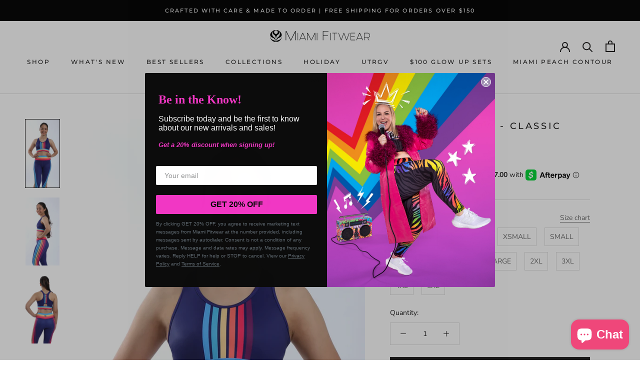

--- FILE ---
content_type: text/html; charset=utf-8
request_url: https://miamifitwear.com/products/retro-rainbow-sports-bra
body_size: 43692
content:
<!doctype html>

<html class="no-js" lang="en">
  <head>
    <meta charset="utf-8"> 
    <meta http-equiv="X-UA-Compatible" content="IE=edge,chrome=1">
    <meta name="viewport" content="width=device-width, initial-scale=1.0, height=device-height, minimum-scale=1.0, maximum-scale=1.0">
    <meta name="theme-color" content="">
    <meta name="google-site-verification" content="SBjotoPDXH1onPQzC6UZf4IYyPh3X-lvxonSifuenh8" />
    <!-- Global site tag (gtag.js) - Google Ads: 357588285 -->
    <script async src="https://www.googletagmanager.com/gtag/js?id=AW-357588285"></script>
    <script>
      window.dataLayer = window.dataLayer || [];
      function gtag(){dataLayer.push(arguments);}
      gtag('js', new Date());
    
      gtag('config', 'AW-357588285');
    </script>
    
    <title>
      Retro Rainbow - Classic Sports Bra | Miami Fitwear
    </title><meta name="description" content="82% Polyester, 18% Lycra Medium Support Super soft fabric has buttery/smooth hand-feel. Breathable, Quick Dry, Muscle Control, UV Protection, Pilling Resistant, Chlorine Resistant - Suitable for Cycling, Pilates, Yoga, SUPYoga, and more! Made in the USA with Imported Fabri Model is 5&#39;4&quot; with a 26&quot; waist and 34B bust an"><link rel="canonical" href="https://miamifitwear.com/products/retro-rainbow-sports-bra"><link rel="shortcut icon" href="//miamifitwear.com/cdn/shop/files/mfw-favicon_96x.png?v=1676559562" type="image/png"><meta property="og:type" content="product">
  <meta property="og:title" content="Retro Rainbow - Classic Sports Bra"><meta property="og:image" content="http://miamifitwear.com/cdn/shop/products/front_75e8acda-228a-4980-9d0a-aa3ff8eba6f6.jpg?v=1631562286">
    <meta property="og:image:secure_url" content="https://miamifitwear.com/cdn/shop/products/front_75e8acda-228a-4980-9d0a-aa3ff8eba6f6.jpg?v=1631562286">
    <meta property="og:image:width" content="1500">
    <meta property="og:image:height" content="3000"><meta property="product:price:amount" content="68.00">
  <meta property="product:price:currency" content="USD"><meta property="og:description" content="82% Polyester, 18% Lycra Medium Support Super soft fabric has buttery/smooth hand-feel. Breathable, Quick Dry, Muscle Control, UV Protection, Pilling Resistant, Chlorine Resistant - Suitable for Cycling, Pilates, Yoga, SUPYoga, and more! Made in the USA with Imported Fabri Model is 5&#39;4&quot; with a 26&quot; waist and 34B bust an"><meta property="og:url" content="https://miamifitwear.com/products/retro-rainbow-sports-bra">
<meta property="og:site_name" content="Miami Fitwear"><meta name="twitter:card" content="summary"><meta name="twitter:title" content="Retro Rainbow - Classic Sports Bra">
  <meta name="twitter:description" content="

82% Polyester, 18% Lycra
Medium Support
Super soft fabric has buttery/smooth hand-feel.
Breathable, Quick Dry, Muscle Control, UV Protection, Pilling Resistant, Chlorine Resistant - Suitable for Cycling, Pilates, Yoga, SUPYoga, and more!
Made in the USA with Imported Fabri

Model is 5&#39;4&quot; with a 26&quot; waist and 34B bust and is wearing a sports bra in size Small.">
  <meta name="twitter:image" content="https://miamifitwear.com/cdn/shop/products/front_75e8acda-228a-4980-9d0a-aa3ff8eba6f6_600x600_crop_center.jpg?v=1631562286">
    <style>
  @font-face {
  font-family: Montserrat;
  font-weight: 500;
  font-style: normal;
  font-display: fallback;
  src: url("//miamifitwear.com/cdn/fonts/montserrat/montserrat_n5.07ef3781d9c78c8b93c98419da7ad4fbeebb6635.woff2") format("woff2"),
       url("//miamifitwear.com/cdn/fonts/montserrat/montserrat_n5.adf9b4bd8b0e4f55a0b203cdd84512667e0d5e4d.woff") format("woff");
}

  @font-face {
  font-family: "Nunito Sans";
  font-weight: 400;
  font-style: normal;
  font-display: fallback;
  src: url("//miamifitwear.com/cdn/fonts/nunito_sans/nunitosans_n4.0276fe080df0ca4e6a22d9cb55aed3ed5ba6b1da.woff2") format("woff2"),
       url("//miamifitwear.com/cdn/fonts/nunito_sans/nunitosans_n4.b4964bee2f5e7fd9c3826447e73afe2baad607b7.woff") format("woff");
}


  @font-face {
  font-family: "Nunito Sans";
  font-weight: 700;
  font-style: normal;
  font-display: fallback;
  src: url("//miamifitwear.com/cdn/fonts/nunito_sans/nunitosans_n7.25d963ed46da26098ebeab731e90d8802d989fa5.woff2") format("woff2"),
       url("//miamifitwear.com/cdn/fonts/nunito_sans/nunitosans_n7.d32e3219b3d2ec82285d3027bd673efc61a996c8.woff") format("woff");
}

  @font-face {
  font-family: "Nunito Sans";
  font-weight: 400;
  font-style: italic;
  font-display: fallback;
  src: url("//miamifitwear.com/cdn/fonts/nunito_sans/nunitosans_i4.6e408730afac1484cf297c30b0e67c86d17fc586.woff2") format("woff2"),
       url("//miamifitwear.com/cdn/fonts/nunito_sans/nunitosans_i4.c9b6dcbfa43622b39a5990002775a8381942ae38.woff") format("woff");
}

  @font-face {
  font-family: "Nunito Sans";
  font-weight: 700;
  font-style: italic;
  font-display: fallback;
  src: url("//miamifitwear.com/cdn/fonts/nunito_sans/nunitosans_i7.8c1124729eec046a321e2424b2acf328c2c12139.woff2") format("woff2"),
       url("//miamifitwear.com/cdn/fonts/nunito_sans/nunitosans_i7.af4cda04357273e0996d21184432bcb14651a64d.woff") format("woff");
}


  :root {
    --heading-font-family : Montserrat, sans-serif;
    --heading-font-weight : 500;
    --heading-font-style  : normal;

    --text-font-family : "Nunito Sans", sans-serif;
    --text-font-weight : 400;
    --text-font-style  : normal;

    --base-text-font-size   : 14px;
    --default-text-font-size: 14px;--background          : #ffffff;
    --background-rgb      : 255, 255, 255;
    --light-background    : #ffffff;
    --light-background-rgb: 255, 255, 255;
    --heading-color       : #1c1b1b;
    --text-color          : #1c1b1b;
    --text-color-rgb      : 28, 27, 27;
    --text-color-light    : #6a6a6a;
    --text-color-light-rgb: 106, 106, 106;
    --link-color          : #6a6a6a;
    --link-color-rgb      : 106, 106, 106;
    --border-color        : #dddddd;
    --border-color-rgb    : 221, 221, 221;

    --button-background    : #1c1b1b;
    --button-background-rgb: 28, 27, 27;
    --button-text-color    : #ffffff;

    --header-background       : #ffffff;
    --header-heading-color    : #1c1b1b;
    --header-light-text-color : #6a6a6a;
    --header-border-color     : #dddddd;

    --footer-background    : #ffffff;
    --footer-text-color    : #6a6a6a;
    --footer-heading-color : #1c1b1b;
    --footer-border-color  : #e9e9e9;

    --navigation-background      : #1c1b1b;
    --navigation-background-rgb  : 28, 27, 27;
    --navigation-text-color      : #ffffff;
    --navigation-text-color-light: rgba(255, 255, 255, 0.5);
    --navigation-border-color    : rgba(255, 255, 255, 0.25);

    --newsletter-popup-background     : #1c1b1b;
    --newsletter-popup-text-color     : #ffffff;
    --newsletter-popup-text-color-rgb : 255, 255, 255;

    --secondary-elements-background       : #1c1b1b;
    --secondary-elements-background-rgb   : 28, 27, 27;
    --secondary-elements-text-color       : #ffffff;
    --secondary-elements-text-color-light : rgba(255, 255, 255, 0.5);
    --secondary-elements-border-color     : rgba(255, 255, 255, 0.25);

    --product-sale-price-color    : #f94c43;
    --product-sale-price-color-rgb: 249, 76, 67;
    --product-star-rating: #f6a429;

    /* Shopify related variables */
    --payment-terms-background-color: #ffffff;

    /* Products */

    --horizontal-spacing-four-products-per-row: 60px;
        --horizontal-spacing-two-products-per-row : 60px;

    --vertical-spacing-four-products-per-row: 60px;
        --vertical-spacing-two-products-per-row : 75px;

    /* Animation */
    --drawer-transition-timing: cubic-bezier(0.645, 0.045, 0.355, 1);
    --header-base-height: 80px; /* We set a default for browsers that do not support CSS variables */

    /* Cursors */
    --cursor-zoom-in-svg    : url(//miamifitwear.com/cdn/shop/t/37/assets/cursor-zoom-in.svg?v=170532930330058140181676048946);
    --cursor-zoom-in-2x-svg : url(//miamifitwear.com/cdn/shop/t/37/assets/cursor-zoom-in-2x.svg?v=56685658183649387561676048946);
  }
</style>

<script>
  // IE11 does not have support for CSS variables, so we have to polyfill them
  if (!(((window || {}).CSS || {}).supports && window.CSS.supports('(--a: 0)'))) {
    const script = document.createElement('script');
    script.type = 'text/javascript';
    script.src = 'https://cdn.jsdelivr.net/npm/css-vars-ponyfill@2';
    script.onload = function() {
      cssVars({});
    };

    document.getElementsByTagName('head')[0].appendChild(script);
  }
</script>

    <script>window.performance && window.performance.mark && window.performance.mark('shopify.content_for_header.start');</script><meta name="facebook-domain-verification" content="tfau1moks7rv5pfhpvwgaip5ugrp7v">
<meta name="facebook-domain-verification" content="jjzgbcr97knsdabjo9wwee6q3f2vzw">
<meta id="shopify-digital-wallet" name="shopify-digital-wallet" content="/8859266/digital_wallets/dialog">
<meta name="shopify-checkout-api-token" content="b5cd48bb812cf2f08ca216082b4ab9a0">
<meta id="in-context-paypal-metadata" data-shop-id="8859266" data-venmo-supported="false" data-environment="production" data-locale="en_US" data-paypal-v4="true" data-currency="USD">
<link rel="alternate" type="application/json+oembed" href="https://miamifitwear.com/products/retro-rainbow-sports-bra.oembed">
<script async="async" src="/checkouts/internal/preloads.js?locale=en-US"></script>
<link rel="preconnect" href="https://shop.app" crossorigin="anonymous">
<script async="async" src="https://shop.app/checkouts/internal/preloads.js?locale=en-US&shop_id=8859266" crossorigin="anonymous"></script>
<script id="apple-pay-shop-capabilities" type="application/json">{"shopId":8859266,"countryCode":"US","currencyCode":"USD","merchantCapabilities":["supports3DS"],"merchantId":"gid:\/\/shopify\/Shop\/8859266","merchantName":"Miami Fitwear","requiredBillingContactFields":["postalAddress","email","phone"],"requiredShippingContactFields":["postalAddress","email","phone"],"shippingType":"shipping","supportedNetworks":["visa","masterCard","amex","discover","elo","jcb"],"total":{"type":"pending","label":"Miami Fitwear","amount":"1.00"},"shopifyPaymentsEnabled":true,"supportsSubscriptions":true}</script>
<script id="shopify-features" type="application/json">{"accessToken":"b5cd48bb812cf2f08ca216082b4ab9a0","betas":["rich-media-storefront-analytics"],"domain":"miamifitwear.com","predictiveSearch":true,"shopId":8859266,"locale":"en"}</script>
<script>var Shopify = Shopify || {};
Shopify.shop = "miamifitwear.myshopify.com";
Shopify.locale = "en";
Shopify.currency = {"active":"USD","rate":"1.0"};
Shopify.country = "US";
Shopify.theme = {"name":"Prestige 6.0 [A.R] - NEW SC PO 10\/2\/2023","id":122381435014,"schema_name":"Presite","schema_version":"6.0.0","theme_store_id":null,"role":"main"};
Shopify.theme.handle = "null";
Shopify.theme.style = {"id":null,"handle":null};
Shopify.cdnHost = "miamifitwear.com/cdn";
Shopify.routes = Shopify.routes || {};
Shopify.routes.root = "/";</script>
<script type="module">!function(o){(o.Shopify=o.Shopify||{}).modules=!0}(window);</script>
<script>!function(o){function n(){var o=[];function n(){o.push(Array.prototype.slice.apply(arguments))}return n.q=o,n}var t=o.Shopify=o.Shopify||{};t.loadFeatures=n(),t.autoloadFeatures=n()}(window);</script>
<script>
  window.ShopifyPay = window.ShopifyPay || {};
  window.ShopifyPay.apiHost = "shop.app\/pay";
  window.ShopifyPay.redirectState = null;
</script>
<script id="shop-js-analytics" type="application/json">{"pageType":"product"}</script>
<script defer="defer" async type="module" src="//miamifitwear.com/cdn/shopifycloud/shop-js/modules/v2/client.init-shop-cart-sync_C5BV16lS.en.esm.js"></script>
<script defer="defer" async type="module" src="//miamifitwear.com/cdn/shopifycloud/shop-js/modules/v2/chunk.common_CygWptCX.esm.js"></script>
<script type="module">
  await import("//miamifitwear.com/cdn/shopifycloud/shop-js/modules/v2/client.init-shop-cart-sync_C5BV16lS.en.esm.js");
await import("//miamifitwear.com/cdn/shopifycloud/shop-js/modules/v2/chunk.common_CygWptCX.esm.js");

  window.Shopify.SignInWithShop?.initShopCartSync?.({"fedCMEnabled":true,"windoidEnabled":true});

</script>
<script defer="defer" async type="module" src="//miamifitwear.com/cdn/shopifycloud/shop-js/modules/v2/client.payment-terms_CZxnsJam.en.esm.js"></script>
<script defer="defer" async type="module" src="//miamifitwear.com/cdn/shopifycloud/shop-js/modules/v2/chunk.common_CygWptCX.esm.js"></script>
<script defer="defer" async type="module" src="//miamifitwear.com/cdn/shopifycloud/shop-js/modules/v2/chunk.modal_D71HUcav.esm.js"></script>
<script type="module">
  await import("//miamifitwear.com/cdn/shopifycloud/shop-js/modules/v2/client.payment-terms_CZxnsJam.en.esm.js");
await import("//miamifitwear.com/cdn/shopifycloud/shop-js/modules/v2/chunk.common_CygWptCX.esm.js");
await import("//miamifitwear.com/cdn/shopifycloud/shop-js/modules/v2/chunk.modal_D71HUcav.esm.js");

  
</script>
<script>
  window.Shopify = window.Shopify || {};
  if (!window.Shopify.featureAssets) window.Shopify.featureAssets = {};
  window.Shopify.featureAssets['shop-js'] = {"shop-cart-sync":["modules/v2/client.shop-cart-sync_ZFArdW7E.en.esm.js","modules/v2/chunk.common_CygWptCX.esm.js"],"shop-button":["modules/v2/client.shop-button_tlx5R9nI.en.esm.js","modules/v2/chunk.common_CygWptCX.esm.js"],"init-fed-cm":["modules/v2/client.init-fed-cm_CmiC4vf6.en.esm.js","modules/v2/chunk.common_CygWptCX.esm.js"],"init-windoid":["modules/v2/client.init-windoid_sURxWdc1.en.esm.js","modules/v2/chunk.common_CygWptCX.esm.js"],"init-shop-cart-sync":["modules/v2/client.init-shop-cart-sync_C5BV16lS.en.esm.js","modules/v2/chunk.common_CygWptCX.esm.js"],"init-shop-email-lookup-coordinator":["modules/v2/client.init-shop-email-lookup-coordinator_B8hsDcYM.en.esm.js","modules/v2/chunk.common_CygWptCX.esm.js"],"shop-cash-offers":["modules/v2/client.shop-cash-offers_DOA2yAJr.en.esm.js","modules/v2/chunk.common_CygWptCX.esm.js","modules/v2/chunk.modal_D71HUcav.esm.js"],"pay-button":["modules/v2/client.pay-button_FdsNuTd3.en.esm.js","modules/v2/chunk.common_CygWptCX.esm.js"],"shop-login-button":["modules/v2/client.shop-login-button_C5VAVYt1.en.esm.js","modules/v2/chunk.common_CygWptCX.esm.js","modules/v2/chunk.modal_D71HUcav.esm.js"],"shop-toast-manager":["modules/v2/client.shop-toast-manager_ClPi3nE9.en.esm.js","modules/v2/chunk.common_CygWptCX.esm.js"],"avatar":["modules/v2/client.avatar_BTnouDA3.en.esm.js"],"init-shop-for-new-customer-accounts":["modules/v2/client.init-shop-for-new-customer-accounts_ChsxoAhi.en.esm.js","modules/v2/client.shop-login-button_C5VAVYt1.en.esm.js","modules/v2/chunk.common_CygWptCX.esm.js","modules/v2/chunk.modal_D71HUcav.esm.js"],"init-customer-accounts":["modules/v2/client.init-customer-accounts_DxDtT_ad.en.esm.js","modules/v2/client.shop-login-button_C5VAVYt1.en.esm.js","modules/v2/chunk.common_CygWptCX.esm.js","modules/v2/chunk.modal_D71HUcav.esm.js"],"init-customer-accounts-sign-up":["modules/v2/client.init-customer-accounts-sign-up_CPSyQ0Tj.en.esm.js","modules/v2/client.shop-login-button_C5VAVYt1.en.esm.js","modules/v2/chunk.common_CygWptCX.esm.js","modules/v2/chunk.modal_D71HUcav.esm.js"],"lead-capture":["modules/v2/client.lead-capture_Bi8yE_yS.en.esm.js","modules/v2/chunk.common_CygWptCX.esm.js","modules/v2/chunk.modal_D71HUcav.esm.js"],"checkout-modal":["modules/v2/client.checkout-modal_BPM8l0SH.en.esm.js","modules/v2/chunk.common_CygWptCX.esm.js","modules/v2/chunk.modal_D71HUcav.esm.js"],"shop-follow-button":["modules/v2/client.shop-follow-button_Cva4Ekp9.en.esm.js","modules/v2/chunk.common_CygWptCX.esm.js","modules/v2/chunk.modal_D71HUcav.esm.js"],"shop-login":["modules/v2/client.shop-login_D6lNrXab.en.esm.js","modules/v2/chunk.common_CygWptCX.esm.js","modules/v2/chunk.modal_D71HUcav.esm.js"],"payment-terms":["modules/v2/client.payment-terms_CZxnsJam.en.esm.js","modules/v2/chunk.common_CygWptCX.esm.js","modules/v2/chunk.modal_D71HUcav.esm.js"]};
</script>
<script>(function() {
  var isLoaded = false;
  function asyncLoad() {
    if (isLoaded) return;
    isLoaded = true;
    var urls = ["https:\/\/www.shoutout.global\/js\/shoutout_theme.js?shop=miamifitwear.myshopify.com","https:\/\/www.shoutout.global\/js\/shoutout_cart.js?shop=miamifitwear.myshopify.com","https:\/\/js.smile.io\/v1\/smile-shopify.js?shop=miamifitwear.myshopify.com","https:\/\/scripts.juniphq.com\/v1\/junip_shopify.js?shop=miamifitwear.myshopify.com","https:\/\/cdn-app.sealsubscriptions.com\/shopify\/public\/js\/sealsubscriptions.js?shop=miamifitwear.myshopify.com"];
    for (var i = 0; i < urls.length; i++) {
      var s = document.createElement('script');
      s.type = 'text/javascript';
      s.async = true;
      s.src = urls[i];
      var x = document.getElementsByTagName('script')[0];
      x.parentNode.insertBefore(s, x);
    }
  };
  if(window.attachEvent) {
    window.attachEvent('onload', asyncLoad);
  } else {
    window.addEventListener('load', asyncLoad, false);
  }
})();</script>
<script id="__st">var __st={"a":8859266,"offset":-21600,"reqid":"85ec4c85-357d-4900-9b8f-70e36b1acea8-1768846368","pageurl":"miamifitwear.com\/products\/retro-rainbow-sports-bra","u":"a1354e6e5993","p":"product","rtyp":"product","rid":6566677381254};</script>
<script>window.ShopifyPaypalV4VisibilityTracking = true;</script>
<script id="captcha-bootstrap">!function(){'use strict';const t='contact',e='account',n='new_comment',o=[[t,t],['blogs',n],['comments',n],[t,'customer']],c=[[e,'customer_login'],[e,'guest_login'],[e,'recover_customer_password'],[e,'create_customer']],r=t=>t.map((([t,e])=>`form[action*='/${t}']:not([data-nocaptcha='true']) input[name='form_type'][value='${e}']`)).join(','),a=t=>()=>t?[...document.querySelectorAll(t)].map((t=>t.form)):[];function s(){const t=[...o],e=r(t);return a(e)}const i='password',u='form_key',d=['recaptcha-v3-token','g-recaptcha-response','h-captcha-response',i],f=()=>{try{return window.sessionStorage}catch{return}},m='__shopify_v',_=t=>t.elements[u];function p(t,e,n=!1){try{const o=window.sessionStorage,c=JSON.parse(o.getItem(e)),{data:r}=function(t){const{data:e,action:n}=t;return t[m]||n?{data:e,action:n}:{data:t,action:n}}(c);for(const[e,n]of Object.entries(r))t.elements[e]&&(t.elements[e].value=n);n&&o.removeItem(e)}catch(o){console.error('form repopulation failed',{error:o})}}const l='form_type',E='cptcha';function T(t){t.dataset[E]=!0}const w=window,h=w.document,L='Shopify',v='ce_forms',y='captcha';let A=!1;((t,e)=>{const n=(g='f06e6c50-85a8-45c8-87d0-21a2b65856fe',I='https://cdn.shopify.com/shopifycloud/storefront-forms-hcaptcha/ce_storefront_forms_captcha_hcaptcha.v1.5.2.iife.js',D={infoText:'Protected by hCaptcha',privacyText:'Privacy',termsText:'Terms'},(t,e,n)=>{const o=w[L][v],c=o.bindForm;if(c)return c(t,g,e,D).then(n);var r;o.q.push([[t,g,e,D],n]),r=I,A||(h.body.append(Object.assign(h.createElement('script'),{id:'captcha-provider',async:!0,src:r})),A=!0)});var g,I,D;w[L]=w[L]||{},w[L][v]=w[L][v]||{},w[L][v].q=[],w[L][y]=w[L][y]||{},w[L][y].protect=function(t,e){n(t,void 0,e),T(t)},Object.freeze(w[L][y]),function(t,e,n,w,h,L){const[v,y,A,g]=function(t,e,n){const i=e?o:[],u=t?c:[],d=[...i,...u],f=r(d),m=r(i),_=r(d.filter((([t,e])=>n.includes(e))));return[a(f),a(m),a(_),s()]}(w,h,L),I=t=>{const e=t.target;return e instanceof HTMLFormElement?e:e&&e.form},D=t=>v().includes(t);t.addEventListener('submit',(t=>{const e=I(t);if(!e)return;const n=D(e)&&!e.dataset.hcaptchaBound&&!e.dataset.recaptchaBound,o=_(e),c=g().includes(e)&&(!o||!o.value);(n||c)&&t.preventDefault(),c&&!n&&(function(t){try{if(!f())return;!function(t){const e=f();if(!e)return;const n=_(t);if(!n)return;const o=n.value;o&&e.removeItem(o)}(t);const e=Array.from(Array(32),(()=>Math.random().toString(36)[2])).join('');!function(t,e){_(t)||t.append(Object.assign(document.createElement('input'),{type:'hidden',name:u})),t.elements[u].value=e}(t,e),function(t,e){const n=f();if(!n)return;const o=[...t.querySelectorAll(`input[type='${i}']`)].map((({name:t})=>t)),c=[...d,...o],r={};for(const[a,s]of new FormData(t).entries())c.includes(a)||(r[a]=s);n.setItem(e,JSON.stringify({[m]:1,action:t.action,data:r}))}(t,e)}catch(e){console.error('failed to persist form',e)}}(e),e.submit())}));const S=(t,e)=>{t&&!t.dataset[E]&&(n(t,e.some((e=>e===t))),T(t))};for(const o of['focusin','change'])t.addEventListener(o,(t=>{const e=I(t);D(e)&&S(e,y())}));const B=e.get('form_key'),M=e.get(l),P=B&&M;t.addEventListener('DOMContentLoaded',(()=>{const t=y();if(P)for(const e of t)e.elements[l].value===M&&p(e,B);[...new Set([...A(),...v().filter((t=>'true'===t.dataset.shopifyCaptcha))])].forEach((e=>S(e,t)))}))}(h,new URLSearchParams(w.location.search),n,t,e,['guest_login'])})(!0,!0)}();</script>
<script integrity="sha256-4kQ18oKyAcykRKYeNunJcIwy7WH5gtpwJnB7kiuLZ1E=" data-source-attribution="shopify.loadfeatures" defer="defer" src="//miamifitwear.com/cdn/shopifycloud/storefront/assets/storefront/load_feature-a0a9edcb.js" crossorigin="anonymous"></script>
<script crossorigin="anonymous" defer="defer" src="//miamifitwear.com/cdn/shopifycloud/storefront/assets/shopify_pay/storefront-65b4c6d7.js?v=20250812"></script>
<script data-source-attribution="shopify.dynamic_checkout.dynamic.init">var Shopify=Shopify||{};Shopify.PaymentButton=Shopify.PaymentButton||{isStorefrontPortableWallets:!0,init:function(){window.Shopify.PaymentButton.init=function(){};var t=document.createElement("script");t.src="https://miamifitwear.com/cdn/shopifycloud/portable-wallets/latest/portable-wallets.en.js",t.type="module",document.head.appendChild(t)}};
</script>
<script data-source-attribution="shopify.dynamic_checkout.buyer_consent">
  function portableWalletsHideBuyerConsent(e){var t=document.getElementById("shopify-buyer-consent"),n=document.getElementById("shopify-subscription-policy-button");t&&n&&(t.classList.add("hidden"),t.setAttribute("aria-hidden","true"),n.removeEventListener("click",e))}function portableWalletsShowBuyerConsent(e){var t=document.getElementById("shopify-buyer-consent"),n=document.getElementById("shopify-subscription-policy-button");t&&n&&(t.classList.remove("hidden"),t.removeAttribute("aria-hidden"),n.addEventListener("click",e))}window.Shopify?.PaymentButton&&(window.Shopify.PaymentButton.hideBuyerConsent=portableWalletsHideBuyerConsent,window.Shopify.PaymentButton.showBuyerConsent=portableWalletsShowBuyerConsent);
</script>
<script data-source-attribution="shopify.dynamic_checkout.cart.bootstrap">document.addEventListener("DOMContentLoaded",(function(){function t(){return document.querySelector("shopify-accelerated-checkout-cart, shopify-accelerated-checkout")}if(t())Shopify.PaymentButton.init();else{new MutationObserver((function(e,n){t()&&(Shopify.PaymentButton.init(),n.disconnect())})).observe(document.body,{childList:!0,subtree:!0})}}));
</script>
<link id="shopify-accelerated-checkout-styles" rel="stylesheet" media="screen" href="https://miamifitwear.com/cdn/shopifycloud/portable-wallets/latest/accelerated-checkout-backwards-compat.css" crossorigin="anonymous">
<style id="shopify-accelerated-checkout-cart">
        #shopify-buyer-consent {
  margin-top: 1em;
  display: inline-block;
  width: 100%;
}

#shopify-buyer-consent.hidden {
  display: none;
}

#shopify-subscription-policy-button {
  background: none;
  border: none;
  padding: 0;
  text-decoration: underline;
  font-size: inherit;
  cursor: pointer;
}

#shopify-subscription-policy-button::before {
  box-shadow: none;
}

      </style>

<script>window.performance && window.performance.mark && window.performance.mark('shopify.content_for_header.end');</script>

<script>
    window.BOLD = window.BOLD || {};
        window.BOLD.options = window.BOLD.options || {};
        window.BOLD.options.settings = window.BOLD.options.settings || {};
        window.BOLD.options.settings.v1_variant_mode = window.BOLD.options.settings.v1_variant_mode || true;
        window.BOLD.options.settings.hybrid_fix_auto_insert_inputs =
        window.BOLD.options.settings.hybrid_fix_auto_insert_inputs || true;
</script>
<script>window.BOLD = window.BOLD || {};
    window.BOLD.common = window.BOLD.common || {};
    window.BOLD.common.Shopify = window.BOLD.common.Shopify || {};
    window.BOLD.common.Shopify.shop = {
      domain: 'miamifitwear.com',
      permanent_domain: 'miamifitwear.myshopify.com',
      url: 'https://miamifitwear.com',
      secure_url: 'https://miamifitwear.com',
      money_format: "$ {{amount}}",
      currency: "USD"
    };
    window.BOLD.common.Shopify.customer = {
      id: null,
      tags: null,
    };
    window.BOLD.common.Shopify.cart = {"note":null,"attributes":{},"original_total_price":0,"total_price":0,"total_discount":0,"total_weight":0.0,"item_count":0,"items":[],"requires_shipping":false,"currency":"USD","items_subtotal_price":0,"cart_level_discount_applications":[],"checkout_charge_amount":0};
    window.BOLD.common.template = 'product';window.BOLD.common.Shopify.formatMoney = function(money, format) {
        function n(t, e) {
            return "undefined" == typeof t ? e : t
        }
        function r(t, e, r, i) {
            if (e = n(e, 2),
                r = n(r, ","),
                i = n(i, "."),
            isNaN(t) || null == t)
                return 0;
            t = (t / 100).toFixed(e);
            var o = t.split(".")
                , a = o[0].replace(/(\d)(?=(\d\d\d)+(?!\d))/g, "$1" + r)
                , s = o[1] ? i + o[1] : "";
            return a + s
        }
        "string" == typeof money && (money = money.replace(".", ""));
        var i = ""
            , o = /\{\{\s*(\w+)\s*\}\}/
            , a = format || window.BOLD.common.Shopify.shop.money_format || window.Shopify.money_format || "$ {{ amount }}";
        switch (a.match(o)[1]) {
            case "amount":
                i = r(money, 2, ",", ".");
                break;
            case "amount_no_decimals":
                i = r(money, 0, ",", ".");
                break;
            case "amount_with_comma_separator":
                i = r(money, 2, ".", ",");
                break;
            case "amount_no_decimals_with_comma_separator":
                i = r(money, 0, ".", ",");
                break;
            case "amount_with_space_separator":
                i = r(money, 2, " ", ",");
                break;
            case "amount_no_decimals_with_space_separator":
                i = r(money, 0, " ", ",");
                break;
            case "amount_with_apostrophe_separator":
                i = r(money, 2, "'", ".");
                break;
        }
        return a.replace(o, i);
    };
    window.BOLD.common.Shopify.saveProduct = function (handle, product) {
      if (typeof handle === 'string' && typeof window.BOLD.common.Shopify.products[handle] === 'undefined') {
        if (typeof product === 'number') {
          window.BOLD.common.Shopify.handles[product] = handle;
          product = { id: product };
        }
        window.BOLD.common.Shopify.products[handle] = product;
      }
    };
    window.BOLD.common.Shopify.saveVariant = function (variant_id, variant) {
      if (typeof variant_id === 'number' && typeof window.BOLD.common.Shopify.variants[variant_id] === 'undefined') {
        window.BOLD.common.Shopify.variants[variant_id] = variant;
      }
    };window.BOLD.common.Shopify.products = window.BOLD.common.Shopify.products || {};
    window.BOLD.common.Shopify.variants = window.BOLD.common.Shopify.variants || {};
    window.BOLD.common.Shopify.handles = window.BOLD.common.Shopify.handles || {};window.BOLD.common.Shopify.handle = "retro-rainbow-sports-bra"
window.BOLD.common.Shopify.saveProduct("retro-rainbow-sports-bra", 6566677381254);window.BOLD.common.Shopify.saveVariant(39356565684358, { product_id: 6566677381254, product_handle: "retro-rainbow-sports-bra", price: 6800, group_id: '', csp_metafield: {}});window.BOLD.common.Shopify.saveVariant(39356565717126, { product_id: 6566677381254, product_handle: "retro-rainbow-sports-bra", price: 6800, group_id: '', csp_metafield: {}});window.BOLD.common.Shopify.saveVariant(39356565749894, { product_id: 6566677381254, product_handle: "retro-rainbow-sports-bra", price: 6800, group_id: '', csp_metafield: {}});window.BOLD.common.Shopify.saveVariant(39356565782662, { product_id: 6566677381254, product_handle: "retro-rainbow-sports-bra", price: 6800, group_id: '', csp_metafield: {}});window.BOLD.common.Shopify.saveVariant(39356565815430, { product_id: 6566677381254, product_handle: "retro-rainbow-sports-bra", price: 6800, group_id: '', csp_metafield: {}});window.BOLD.common.Shopify.saveVariant(39356565848198, { product_id: 6566677381254, product_handle: "retro-rainbow-sports-bra", price: 6800, group_id: '', csp_metafield: {}});window.BOLD.common.Shopify.saveVariant(39356565880966, { product_id: 6566677381254, product_handle: "retro-rainbow-sports-bra", price: 6800, group_id: '', csp_metafield: {}});window.BOLD.common.Shopify.saveVariant(39356565913734, { product_id: 6566677381254, product_handle: "retro-rainbow-sports-bra", price: 6800, group_id: '', csp_metafield: {}});window.BOLD.common.Shopify.saveVariant(39356565946502, { product_id: 6566677381254, product_handle: "retro-rainbow-sports-bra", price: 6800, group_id: '', csp_metafield: {}});window.BOLD.common.Shopify.saveVariant(39356565979270, { product_id: 6566677381254, product_handle: "retro-rainbow-sports-bra", price: 6800, group_id: '', csp_metafield: {}});window.BOLD.common.Shopify.saveVariant(39356566012038, { product_id: 6566677381254, product_handle: "retro-rainbow-sports-bra", price: 6800, group_id: '', csp_metafield: {}});window.BOLD.apps_installed = {"Product Options":2} || {};window.BOLD.common.Shopify.metafields = window.BOLD.common.Shopify.metafields || {};window.BOLD.common.Shopify.metafields["bold_rp"] = {};window.BOLD.common.Shopify.metafields["bold_csp_defaults"] = {};window.BOLD.common.cacheParams = window.BOLD.common.cacheParams || {};
</script><script>
    window.BOLD.common.cacheParams.options = 1768591534;
</script>
<link href="//miamifitwear.com/cdn/shop/t/37/assets/bold-options.css?v=38060852700641825871676049385" rel="stylesheet" type="text/css" media="all" />
<script src="https://options.shopapps.site/js/options.js" type="text/javascript"></script>



    <link rel="stylesheet" href="//miamifitwear.com/cdn/shop/t/37/assets/theme.css?v=156447028736477231991676048946">

    <script>// This allows to expose several variables to the global scope, to be used in scripts
      window.theme = {
        pageType: "product",
        moneyFormat: "$ {{amount}}",
        moneyWithCurrencyFormat: "$ {{amount}} USD",
        currencyCodeEnabled: false,
        productImageSize: "natural",
        searchMode: "product,article",
        showPageTransition: false,
        showElementStaggering: true,
        showImageZooming: true
      };

      window.routes = {
        rootUrl: "\/",
        rootUrlWithoutSlash: '',
        cartUrl: "\/cart",
        cartAddUrl: "\/cart\/add",
        cartChangeUrl: "\/cart\/change",
        searchUrl: "\/search",
        productRecommendationsUrl: "\/recommendations\/products"
      };

      window.languages = {
        cartAddNote: "Add Order Note",
        cartEditNote: "Edit Order Note",
        productImageLoadingError: "This image could not be loaded. Please try to reload the page.",
        productFormAddToCart: "Add to cart",
        productFormUnavailable: "Unavailable",
        productFormSoldOut: "Sold Out",
        shippingEstimatorOneResult: "1 option available:",
        shippingEstimatorMoreResults: "{{count}} options available:",
        shippingEstimatorNoResults: "No shipping could be found"
      };

      window.lazySizesConfig = {
        loadHidden: false,
        hFac: 0.5,
        expFactor: 2,
        ricTimeout: 150,
        lazyClass: 'Image--lazyLoad',
        loadingClass: 'Image--lazyLoading',
        loadedClass: 'Image--lazyLoaded'
      };

      document.documentElement.className = document.documentElement.className.replace('no-js', 'js');
      document.documentElement.style.setProperty('--window-height', window.innerHeight + 'px');

      // We do a quick detection of some features (we could use Modernizr but for so little...)
      (function() {
        document.documentElement.className += ((window.CSS && window.CSS.supports('(position: sticky) or (position: -webkit-sticky)')) ? ' supports-sticky' : ' no-supports-sticky');
        document.documentElement.className += (window.matchMedia('(-moz-touch-enabled: 1), (hover: none)')).matches ? ' no-supports-hover' : ' supports-hover';
      }());

      
    </script>

    <script src="//miamifitwear.com/cdn/shop/t/37/assets/lazysizes.min.js?v=174358363404432586981676048946" async></script><script src="//miamifitwear.com/cdn/shop/t/37/assets/libs.min.js?v=26178543184394469741676048946" defer></script>
    <script src="//miamifitwear.com/cdn/shop/t/37/assets/theme.js?v=151901017080813880221676405098" defer></script>
    <script src="//miamifitwear.com/cdn/shop/t/37/assets/custom.js?v=183944157590872491501676048946" defer></script>

    <script>
      (function () {
        window.onpageshow = function() {
          if (window.theme.showPageTransition) {
            var pageTransition = document.querySelector('.PageTransition');

            if (pageTransition) {
              pageTransition.style.visibility = 'visible';
              pageTransition.style.opacity = '0';
            }
          }

          // When the page is loaded from the cache, we have to reload the cart content
          document.documentElement.dispatchEvent(new CustomEvent('cart:refresh', {
            bubbles: true
          }));
        };
      })();
    </script>

    
  <script type="application/ld+json">
  {
    "@context": "http://schema.org",
    "@type": "Product",
    "offers": [{
          "@type": "Offer",
          "name": "XXXSMALL",
          "availability":"https://schema.org/InStock",
          "price": 68.0,
          "priceCurrency": "USD",
          "priceValidUntil": "2026-01-29","sku": "P-SB-0040-00-01","url": "/products/retro-rainbow-sports-bra?variant=39356565684358"
        },
{
          "@type": "Offer",
          "name": "XXSMALL",
          "availability":"https://schema.org/InStock",
          "price": 68.0,
          "priceCurrency": "USD",
          "priceValidUntil": "2026-01-29","sku": "P-SB-0040-00-02","url": "/products/retro-rainbow-sports-bra?variant=39356565717126"
        },
{
          "@type": "Offer",
          "name": "XSMALL",
          "availability":"https://schema.org/InStock",
          "price": 68.0,
          "priceCurrency": "USD",
          "priceValidUntil": "2026-01-29","sku": "P-SB-0040-00-03","url": "/products/retro-rainbow-sports-bra?variant=39356565749894"
        },
{
          "@type": "Offer",
          "name": "SMALL",
          "availability":"https://schema.org/InStock",
          "price": 68.0,
          "priceCurrency": "USD",
          "priceValidUntil": "2026-01-29","sku": "P-SB-0040-00-04","url": "/products/retro-rainbow-sports-bra?variant=39356565782662"
        },
{
          "@type": "Offer",
          "name": "MEDIUM",
          "availability":"https://schema.org/InStock",
          "price": 68.0,
          "priceCurrency": "USD",
          "priceValidUntil": "2026-01-29","sku": "P-SB-0040-00-05","url": "/products/retro-rainbow-sports-bra?variant=39356565815430"
        },
{
          "@type": "Offer",
          "name": "LARGE",
          "availability":"https://schema.org/InStock",
          "price": 68.0,
          "priceCurrency": "USD",
          "priceValidUntil": "2026-01-29","sku": "P-SB-0040-00-06","url": "/products/retro-rainbow-sports-bra?variant=39356565848198"
        },
{
          "@type": "Offer",
          "name": "XLARGE",
          "availability":"https://schema.org/InStock",
          "price": 68.0,
          "priceCurrency": "USD",
          "priceValidUntil": "2026-01-29","sku": "P-SB-0040-00-07","url": "/products/retro-rainbow-sports-bra?variant=39356565880966"
        },
{
          "@type": "Offer",
          "name": "2XL",
          "availability":"https://schema.org/InStock",
          "price": 68.0,
          "priceCurrency": "USD",
          "priceValidUntil": "2026-01-29","sku": "P-SB-0040-00-08","url": "/products/retro-rainbow-sports-bra?variant=39356565913734"
        },
{
          "@type": "Offer",
          "name": "3XL",
          "availability":"https://schema.org/InStock",
          "price": 68.0,
          "priceCurrency": "USD",
          "priceValidUntil": "2026-01-29","sku": "P-SB-0040-00-09","url": "/products/retro-rainbow-sports-bra?variant=39356565946502"
        },
{
          "@type": "Offer",
          "name": "4XL",
          "availability":"https://schema.org/InStock",
          "price": 68.0,
          "priceCurrency": "USD",
          "priceValidUntil": "2026-01-29","sku": "P-SB-0040-00-10","url": "/products/retro-rainbow-sports-bra?variant=39356565979270"
        },
{
          "@type": "Offer",
          "name": "5XL",
          "availability":"https://schema.org/InStock",
          "price": 68.0,
          "priceCurrency": "USD",
          "priceValidUntil": "2026-01-29","sku": "P-SB-0040-00-11","url": "/products/retro-rainbow-sports-bra?variant=39356566012038"
        }
],
    "brand": {
      "name": "miamifitwear"
    },
    "name": "Retro Rainbow - Classic Sports Bra",
    "description": "\n\n82% Polyester, 18% Lycra\nMedium Support\nSuper soft fabric has buttery\/smooth hand-feel.\nBreathable, Quick Dry, Muscle Control, UV Protection, Pilling Resistant, Chlorine Resistant - Suitable for Cycling, Pilates, Yoga, SUPYoga, and more!\nMade in the USA with Imported Fabri\n\nModel is 5'4\" with a 26\" waist and 34B bust and is wearing a sports bra in size Small.",
    "category": "Sports Bras",
    "url": "/products/retro-rainbow-sports-bra",
    "sku": "P-SB-0040-00-01",
    "image": {
      "@type": "ImageObject",
      "url": "https://miamifitwear.com/cdn/shop/products/front_75e8acda-228a-4980-9d0a-aa3ff8eba6f6_1024x.jpg?v=1631562286",
      "image": "https://miamifitwear.com/cdn/shop/products/front_75e8acda-228a-4980-9d0a-aa3ff8eba6f6_1024x.jpg?v=1631562286",
      "name": "Retro Rainbow - Classic Sports Bra",
      "width": "1024",
      "height": "1024"
    }
  }
  </script>



  <script type="application/ld+json">
  {
    "@context": "http://schema.org",
    "@type": "BreadcrumbList",
  "itemListElement": [{
      "@type": "ListItem",
      "position": 1,
      "name": "Home",
      "item": "https://miamifitwear.com"
    },{
          "@type": "ListItem",
          "position": 2,
          "name": "Retro Rainbow - Classic Sports Bra",
          "item": "https://miamifitwear.com/products/retro-rainbow-sports-bra"
        }]
  }
  </script>

  
                      <script src="//miamifitwear.com/cdn/shop/t/37/assets/bss-file-configdata.js?v=56644835683291292451702413209" type="text/javascript"></script> <script src="//miamifitwear.com/cdn/shop/t/37/assets/bss-file-configdata-banner.js?v=151034973688681356691679670525" type="text/javascript"></script> <script src="//miamifitwear.com/cdn/shop/t/37/assets/bss-file-configdata-popup.js?v=173992696638277510541680731294" type="text/javascript"></script><script>
                if (typeof BSS_PL == 'undefined') {
                    var BSS_PL = {};
                }
                var bssPlApiServer = "https://product-labels-pro.bsscommerce.com";
                BSS_PL.customerTags = 'null';
                BSS_PL.customerId = 'null';
                BSS_PL.configData = configDatas;
                BSS_PL.configDataBanner = configDataBanners ? configDataBanners : [];
                BSS_PL.configDataPopup = configDataPopups ? configDataPopups : [];
                BSS_PL.storeId = 18781;
                BSS_PL.currentPlan = "five_usd";
                BSS_PL.storeIdCustomOld = "10678";
                BSS_PL.storeIdOldWIthPriority = "12200";
                BSS_PL.apiServerProduction = "https://product-labels-pro.bsscommerce.com";
                
                BSS_PL.integration = {"laiReview":{"status":0,"config":[]}}
                BSS_PL.settingsData = {}
                </script>
            <style>
.homepage-slideshow .slick-slide .bss_pl_img {
    visibility: hidden !important;
}
</style>
<script>
function bssFixSupportElementImage($, img, parent, page) {
  if (
    (page == 'collections' ||
      page == 'products' ||
      window.location.pathname == '/') &&
    $(parent).hasClass('ProductItem__Wrapper')
  ) {
    img = $(parent).find('.AspectRatio');
  }
  if (page == 'products' && $(parent).hasClass('AspectRatio--withFallback')) {
    img = $(parent);
  }
  return img;
}
</script>
<script>
function bssFixSupportAppendHtmlLabel($, BSS_PL, parent, page, htmlLabel) {
  let appended = false;
  if (page == 'products' && $(parent).hasClass('AspectRatio--withFallback')) {
    if (!$(parent).parent().find('.bss_pl_img').length) {
      $(parent).parent().prepend(htmlLabel);
      appended = true;
    }
  }
  return appended;
}
</script>
                        <!-- BEGIN app block: shopify://apps/frequently-bought/blocks/app-embed-block/b1a8cbea-c844-4842-9529-7c62dbab1b1f --><script>
    window.codeblackbelt = window.codeblackbelt || {};
    window.codeblackbelt.shop = window.codeblackbelt.shop || 'miamifitwear.myshopify.com';
    
        window.codeblackbelt.productId = 6566677381254;</script><script src="//cdn.codeblackbelt.com/widgets/frequently-bought-together/main.min.js?version=2026011912-0600" async></script>
 <!-- END app block --><!-- BEGIN app block: shopify://apps/klaviyo-email-marketing-sms/blocks/klaviyo-onsite-embed/2632fe16-c075-4321-a88b-50b567f42507 -->












  <script async src="https://static.klaviyo.com/onsite/js/XS5wVe/klaviyo.js?company_id=XS5wVe"></script>
  <script>!function(){if(!window.klaviyo){window._klOnsite=window._klOnsite||[];try{window.klaviyo=new Proxy({},{get:function(n,i){return"push"===i?function(){var n;(n=window._klOnsite).push.apply(n,arguments)}:function(){for(var n=arguments.length,o=new Array(n),w=0;w<n;w++)o[w]=arguments[w];var t="function"==typeof o[o.length-1]?o.pop():void 0,e=new Promise((function(n){window._klOnsite.push([i].concat(o,[function(i){t&&t(i),n(i)}]))}));return e}}})}catch(n){window.klaviyo=window.klaviyo||[],window.klaviyo.push=function(){var n;(n=window._klOnsite).push.apply(n,arguments)}}}}();</script>

  
    <script id="viewed_product">
      if (item == null) {
        var _learnq = _learnq || [];

        var MetafieldReviews = null
        var MetafieldYotpoRating = null
        var MetafieldYotpoCount = null
        var MetafieldLooxRating = null
        var MetafieldLooxCount = null
        var okendoProduct = null
        var okendoProductReviewCount = null
        var okendoProductReviewAverageValue = null
        try {
          // The following fields are used for Customer Hub recently viewed in order to add reviews.
          // This information is not part of __kla_viewed. Instead, it is part of __kla_viewed_reviewed_items
          MetafieldReviews = {};
          MetafieldYotpoRating = null
          MetafieldYotpoCount = null
          MetafieldLooxRating = null
          MetafieldLooxCount = null

          okendoProduct = null
          // If the okendo metafield is not legacy, it will error, which then requires the new json formatted data
          if (okendoProduct && 'error' in okendoProduct) {
            okendoProduct = null
          }
          okendoProductReviewCount = okendoProduct ? okendoProduct.reviewCount : null
          okendoProductReviewAverageValue = okendoProduct ? okendoProduct.reviewAverageValue : null
        } catch (error) {
          console.error('Error in Klaviyo onsite reviews tracking:', error);
        }

        var item = {
          Name: "Retro Rainbow - Classic Sports Bra",
          ProductID: 6566677381254,
          Categories: ["As Seen On BeachYogaGirl","Medium Support Tops"],
          ImageURL: "https://miamifitwear.com/cdn/shop/products/front_75e8acda-228a-4980-9d0a-aa3ff8eba6f6_grande.jpg?v=1631562286",
          URL: "https://miamifitwear.com/products/retro-rainbow-sports-bra",
          Brand: "miamifitwear",
          Price: "$ 68.00",
          Value: "68.00",
          CompareAtPrice: "$ 0.00"
        };
        _learnq.push(['track', 'Viewed Product', item]);
        _learnq.push(['trackViewedItem', {
          Title: item.Name,
          ItemId: item.ProductID,
          Categories: item.Categories,
          ImageUrl: item.ImageURL,
          Url: item.URL,
          Metadata: {
            Brand: item.Brand,
            Price: item.Price,
            Value: item.Value,
            CompareAtPrice: item.CompareAtPrice
          },
          metafields:{
            reviews: MetafieldReviews,
            yotpo:{
              rating: MetafieldYotpoRating,
              count: MetafieldYotpoCount,
            },
            loox:{
              rating: MetafieldLooxRating,
              count: MetafieldLooxCount,
            },
            okendo: {
              rating: okendoProductReviewAverageValue,
              count: okendoProductReviewCount,
            }
          }
        }]);
      }
    </script>
  




  <script>
    window.klaviyoReviewsProductDesignMode = false
  </script>







<!-- END app block --><!-- BEGIN app block: shopify://apps/ta-labels-badges/blocks/bss-pl-config-data/91bfe765-b604-49a1-805e-3599fa600b24 --><script
    id='bss-pl-config-data'
>
	let TAE_StoreId = "18781";
	if (typeof BSS_PL == 'undefined' || TAE_StoreId !== "") {
  		var BSS_PL = {};
		BSS_PL.storeId = 18781;
		BSS_PL.currentPlan = "five_usd";
		BSS_PL.apiServerProduction = "https://product-labels.tech-arms.io";
		BSS_PL.publicAccessToken = "851d516ec0dc17f7fc356972b79ed599";
		BSS_PL.customerTags = "null";
		BSS_PL.customerId = "null";
		BSS_PL.storeIdCustomOld = 10678;
		BSS_PL.storeIdOldWIthPriority = 12200;
		BSS_PL.storeIdOptimizeAppendLabel = 59637
		BSS_PL.optimizeCodeIds = null; 
		BSS_PL.extendedFeatureIds = null;
		BSS_PL.integration = {"laiReview":{"status":0,"config":[]}};
		BSS_PL.settingsData  = {};
		BSS_PL.configProductMetafields = [];
		BSS_PL.configVariantMetafields = [];
		
		BSS_PL.configData = [].concat({"id":67651,"name":"Last Chance","priority":0,"enable_priority":0,"enable":1,"pages":"1,2,3,4,7","related_product_tag":null,"first_image_tags":null,"img_url":"imageedit_2_9042875479.png","public_img_url":"https://cdn.shopify.com/s/files/1/0885/9266/t/37/assets/imageedit_2_9042875479_png?v=1676489352","position":2,"apply":0,"product_type":0,"exclude_products":null,"collection_image_type":0,"product":"7361398472838,7352825380998,7352822071430,7352836096134,7334365790342,7334370934918,7334377422982,7334382829702,6836508524678,7334394265734,7333402181766,6836493779078,6836508852358,6836509343878,6836486668422,6824979005574,6836479230086,6836492271750,6836479819910,6836508688518,6836508459142,6836494237830,6836486766726,6836542472326,6836509212806,6836493844614,6836493385862,6836492173446,6836508622982,6737653563526,6709953888390,6737648779398,6581044445318,6639152496774,6580814708870,6639162097798,6737640816774,6722281209990,6722281898118,6639163474054,6639163670662,6737679908998,6720521404550,6737436115078,6737461411974,6737637671046,6685113647238,6737645600902,6737451843718,6709953953926,6709988753542,6580820836486,6580821196934,6739150766214,6739142213766,6722282750086,6639163342982,6738786484358,6739150078086,6685132521606,6737687052422,6739585171590,6737686495366,6580759855238,6580770209926,6575900360838,6607979479174,6580766376070,6580765524102,6575883026566,6580773322886,6580771782790,6580770177158,6580771029126,6580796096646,6580752646278,6580755660934,6580793180294,6580792066182,6580790591622,6576109617286,6576108961926,6575867953286,6575869231238,6575895511174,6575894003846,347555954717,2147347824707,6575897411718,6774834659462,6575879782534,6632929722502,6632930508934,6632937259142,6632937488518,6639228158086,6580815855750,6581139636358,6641447993478,6641447862406,6641447764102,6641447698566,6581041397894,6616619679878,6586209304710,6586206847110,6605232504966,6586990395526,6586207436934,6712582013062,6712581849222,6712581980294,6712586174598,6712582537350,6716592357510,6716592324742,6716592259206,6716592226438,6716592128134,6809987252358,6809990365318,6815916949638,6744472879238,6745965002886,6745962676358,6744519966854,6745964970118,6745962610822,6784640614534,6784641663110,6784643006598,6785026818182,6785025474694,6785025835142,6785026523270,6785019379846,6785015021702,6785017577606,6785023967366,6576105717894,6576100475014,6824967078022,6824969306246,6824969732230,6824969863302,6824969601158,6824968388742,6824968552582,6824967962758,6824978382982,6824978612358,6824964128902,6824964292742,6824966258822,6824960688262,6824959934598,6824175403142,6826863001734,6836494303366,6836493025414,6656732135558,6656729907334,6841513115782,6574193836166,6656733085830,6656726073478,6607985213574,6633343942790,6580773683334,6580765819014,6580775354502,6909422600326,6909420765318","variant":"","collection":"","exclude_product_ids":"","collection_image":"","inventory":0,"tags":"","excludeTags":"","vendors":"","from_price":null,"to_price":null,"domain_id":18781,"locations":"","enable_allowed_countries":false,"locales":"","enable_allowed_locales":false,"enable_visibility_date":false,"from_date":null,"to_date":null,"enable_discount_range":0,"discount_type":1,"discount_from":null,"discount_to":null,"label_text":"LAST%20CHANCE","label_text_color":"#454545","label_text_background_color":{"type":"hex","value":"#ffffffff"},"label_text_font_size":10,"label_text_no_image":1,"label_text_in_stock":"In Stock","label_text_out_stock":"Sold out","label_shadow":{"blur":"0","h_offset":0,"v_offset":0},"label_opacity":100,"padding":"4px 0px 4px 0px","border_radius":"0px 0px 0px 0px","border_style":"none","border_size":"0","border_color":"#000000","label_shadow_color":"#e8e8e8","label_text_style":0,"label_text_font_family":null,"label_text_font_url":null,"customer_label_preview_image":"/static/adminhtml/images/sample.jpg","label_preview_image":"/static/adminhtml/images/sample.jpg","label_text_enable":0,"customer_tags":"","exclude_customer_tags":"","customer_type":"allcustomers","exclude_customers":null,"label_on_image":"2","label_type":1,"badge_type":0,"custom_selector":null,"margin":{"type":"px","value":{"top":0,"left":0,"right":0,"bottom":0}},"mobile_margin":{"type":"px","value":{"top":0,"left":0,"right":0,"bottom":0}},"margin_top":3,"margin_bottom":0,"mobile_height_label":-1,"mobile_width_label":60,"mobile_font_size_label":10,"emoji":null,"emoji_position":null,"transparent_background":null,"custom_page":null,"check_custom_page":false,"include_custom_page":null,"check_include_custom_page":false,"margin_left":34,"instock":null,"price_range_from":null,"price_range_to":null,"enable_price_range":0,"enable_product_publish":0,"customer_selected_product":null,"selected_product":null,"product_publish_from":null,"product_publish_to":null,"enable_countdown_timer":0,"option_format_countdown":0,"countdown_time":null,"option_end_countdown":null,"start_day_countdown":null,"countdown_type":1,"countdown_daily_from_time":null,"countdown_daily_to_time":null,"countdown_interval_start_time":null,"countdown_interval_length":null,"countdown_interval_break_length":null,"public_url_s3":"https://production-labels-bucket.s3.us-east-2.amazonaws.com/public/static/base/images/customer/7436/imageedit_2_9042875479.png","enable_visibility_period":0,"visibility_period":1,"createdAt":"2022-12-23T14:13:51.000Z","customer_ids":"","exclude_customer_ids":"","angle":0,"toolTipText":"","label_shape":"rectangle","label_shape_type":1,"mobile_fixed_percent_label":"percentage","desktop_width_label":60,"desktop_height_label":-1,"desktop_fixed_percent_label":"percentage","mobile_position":2,"desktop_label_unlimited_top":0,"desktop_label_unlimited_left":40,"mobile_label_unlimited_top":0,"mobile_label_unlimited_left":40,"mobile_margin_top":3,"mobile_margin_left":34,"mobile_config_label_enable":null,"mobile_default_config":1,"mobile_margin_bottom":0,"enable_fixed_time":0,"fixed_time":"[{\"name\":\"Sunday\",\"selected\":false,\"allDay\":false,\"timeStart\":\"00:00\",\"timeEnd\":\"23:59\",\"disabledAllDay\":true,\"disabledTime\":true},{\"name\":\"Monday\",\"selected\":false,\"allDay\":false,\"timeStart\":\"00:00\",\"timeEnd\":\"23:59\",\"disabledAllDay\":true,\"disabledTime\":true},{\"name\":\"Tuesday\",\"selected\":false,\"allDay\":false,\"timeStart\":\"00:00\",\"timeEnd\":\"23:59\",\"disabledAllDay\":true,\"disabledTime\":true},{\"name\":\"Wednesday\",\"selected\":false,\"allDay\":false,\"timeStart\":\"00:00\",\"timeEnd\":\"23:59\",\"disabledAllDay\":true,\"disabledTime\":true},{\"name\":\"Thursday\",\"selected\":false,\"allDay\":false,\"timeStart\":\"00:00\",\"timeEnd\":\"23:59\",\"disabledAllDay\":true,\"disabledTime\":true},{\"name\":\"Friday\",\"selected\":false,\"allDay\":false,\"timeStart\":\"00:00\",\"timeEnd\":\"23:59\",\"disabledAllDay\":true,\"disabledTime\":true},{\"name\":\"Saturday\",\"selected\":false,\"allDay\":false,\"timeStart\":\"00:00\",\"timeEnd\":\"23:59\",\"disabledAllDay\":true,\"disabledTime\":true}]","statusLabelHoverText":0,"labelHoverTextLink":{"url":"","is_open_in_newtab":true},"labelAltText":"","statusLabelAltText":0,"enable_badge_stock":0,"badge_stock_style":1,"badge_stock_config":null,"enable_multi_badge":null,"animation_type":0,"animation_duration":2,"animation_repeat_option":0,"animation_repeat":0,"desktop_show_badges":1,"mobile_show_badges":1,"desktop_show_labels":1,"mobile_show_labels":1,"label_text_unlimited_stock":"Unlimited Stock","label_text_pre_order_stock":"Pre-Order","img_plan_id":0,"label_badge_type":"image","deletedAt":null,"desktop_lock_aspect_ratio":false,"mobile_lock_aspect_ratio":false,"img_aspect_ratio":1,"preview_board_width":350,"preview_board_height":350,"set_size_on_mobile":true,"set_position_on_mobile":true,"set_margin_on_mobile":true,"from_stock":0,"to_stock":0,"condition_product_title":"{\"enable\":false,\"type\":1,\"content\":\"\"}","conditions_apply_type":"{\"discount\":1,\"price\":1,\"inventory\":1}","public_font_url":null,"font_size_ratio":null,"group_ids":null,"metafields":null,"no_ratio_height":false,"desktop_custom_background_aspect":null,"mobile_custom_background_aspect":null,"updatedAt":"2025-03-24T14:22:43.000Z","multipleBadge":null,"translations":[],"label_id":67651,"label_text_id":67651,"bg_style":"solid"},{"id":52729,"name":"New","priority":0,"enable_priority":0,"enable":1,"pages":"1,2,3,4,7","related_product_tag":null,"first_image_tags":null,"img_url":"","public_img_url":"","position":0,"apply":0,"product_type":0,"exclude_products":null,"collection_image_type":0,"product":"7529327034502,7529329000582,7529503490182,7529504505990,7529476522118,7529477275782,7529328148614,7529329131654,7529328607366,7529476194438,7529504112774,7529504768134,7509960556678,7509959442566,7509960622214,7509741699206,7509741535366,7509741469830,7493772116102,7493782372486,7509742059654,7509742026886,7509741961350,7509961670790,7509961539718,7509791375494,7509791441030,7509791572102,7509961572486,7506865193094,7447631757446,7499746541702,7499729600646,7499465195654,7499459887238,7499657478278,7499650629766,7497721020550,7497742450822,7497749332102,7493784731782,7493778735238,7493782667398,7493789581446,7493777883270,7493783715974,7493786206342,7493776932998,7493783126150,7493790204038,7493776244870,7493784141958,7493788958854,7462830309510,7462299992198,7462301794438,7449740869766,7447343825030,7447310401670,7438983790726,7438984249478,7362238578822,7362238185606,7404206391430,7404205768838,7423339167878,7430982795398,7394466300038,7430981714054,7394469052550,7362918219910,7391793643654,7391788269702,7391788302470,7391797018758,7391796527238,7430982631558,7430983450758,7430980698246,7430982303878,7426417655942,7426416050310,7423336841350,7423340544134,7355674591366,7355838759046,7355672264838,7405675118726,7407881289862,7391396495494,7391396561030,7391796265094,7362242281606,7362231697542,7362240970886,7362234843270,7309425934470,7309433962630,7274560454790,7274556457094,6983622492294,6983623147654,7010320744582,7010871312518","variant":"","collection":"","exclude_product_ids":"","collection_image":"","inventory":0,"tags":"","excludeTags":"","vendors":"","from_price":null,"to_price":null,"domain_id":18781,"locations":"","enable_allowed_countries":false,"locales":"","enable_allowed_locales":false,"enable_visibility_date":false,"from_date":null,"to_date":null,"enable_discount_range":0,"discount_type":1,"discount_from":null,"discount_to":null,"label_text":"NEW","label_text_color":"#454545","label_text_background_color":{"type":"hex","value":"#ffffffff"},"label_text_font_size":10,"label_text_no_image":1,"label_text_in_stock":"In Stock","label_text_out_stock":"Sold out","label_shadow":{"blur":"0","h_offset":0,"v_offset":0},"label_opacity":100,"padding":"4px 0px 4px 0px","border_radius":"0px 0px 0px 0px","border_style":"none","border_size":"0","border_color":"#000000","label_shadow_color":"#e8e8e8","label_text_style":0,"label_text_font_family":null,"label_text_font_url":null,"customer_label_preview_image":"/static/adminhtml/images/sample.jpg","label_preview_image":"https://cdn.shopify.com/s/files/1/0885/9266/files/bonjour-classiclegging-front.jpg?v=1768516835","label_text_enable":1,"customer_tags":"","exclude_customer_tags":"","customer_type":"allcustomers","exclude_customers":null,"label_on_image":"2","label_type":1,"badge_type":0,"custom_selector":null,"margin":{"type":"px","value":{"top":0,"left":0,"right":0,"bottom":0}},"mobile_margin":{"type":"px","value":{"top":0,"left":0,"right":0,"bottom":0}},"margin_top":3,"margin_bottom":0,"mobile_height_label":20,"mobile_width_label":40,"mobile_font_size_label":10,"emoji":null,"emoji_position":null,"transparent_background":null,"custom_page":null,"check_custom_page":false,"include_custom_page":null,"check_include_custom_page":false,"margin_left":5,"instock":null,"price_range_from":null,"price_range_to":null,"enable_price_range":0,"enable_product_publish":0,"customer_selected_product":null,"selected_product":null,"product_publish_from":null,"product_publish_to":null,"enable_countdown_timer":0,"option_format_countdown":0,"countdown_time":null,"option_end_countdown":null,"start_day_countdown":null,"countdown_type":1,"countdown_daily_from_time":null,"countdown_daily_to_time":null,"countdown_interval_start_time":null,"countdown_interval_length":null,"countdown_interval_break_length":null,"public_url_s3":"","enable_visibility_period":0,"visibility_period":1,"createdAt":"2022-08-04T15:37:06.000Z","customer_ids":"","exclude_customer_ids":"","angle":0,"toolTipText":"","label_shape":"rectangle","label_shape_type":1,"mobile_fixed_percent_label":"fixed","desktop_width_label":40,"desktop_height_label":20,"desktop_fixed_percent_label":"fixed","mobile_position":0,"desktop_label_unlimited_top":3,"desktop_label_unlimited_left":5,"mobile_label_unlimited_top":3,"mobile_label_unlimited_left":5,"mobile_margin_top":5,"mobile_margin_left":7,"mobile_config_label_enable":null,"mobile_default_config":1,"mobile_margin_bottom":0,"enable_fixed_time":0,"fixed_time":"[{\"name\":\"Sunday\",\"selected\":false,\"allDay\":false,\"timeStart\":\"00:00\",\"timeEnd\":\"23:59\",\"disabledAllDay\":true,\"disabledTime\":true},{\"name\":\"Monday\",\"selected\":false,\"allDay\":false,\"timeStart\":\"00:00\",\"timeEnd\":\"23:59\",\"disabledAllDay\":true,\"disabledTime\":true},{\"name\":\"Tuesday\",\"selected\":false,\"allDay\":false,\"timeStart\":\"00:00\",\"timeEnd\":\"23:59\",\"disabledAllDay\":true,\"disabledTime\":true},{\"name\":\"Wednesday\",\"selected\":false,\"allDay\":false,\"timeStart\":\"00:00\",\"timeEnd\":\"23:59\",\"disabledAllDay\":true,\"disabledTime\":true},{\"name\":\"Thursday\",\"selected\":false,\"allDay\":false,\"timeStart\":\"00:00\",\"timeEnd\":\"23:59\",\"disabledAllDay\":true,\"disabledTime\":true},{\"name\":\"Friday\",\"selected\":false,\"allDay\":false,\"timeStart\":\"00:00\",\"timeEnd\":\"23:59\",\"disabledAllDay\":true,\"disabledTime\":true},{\"name\":\"Saturday\",\"selected\":false,\"allDay\":false,\"timeStart\":\"00:00\",\"timeEnd\":\"23:59\",\"disabledAllDay\":true,\"disabledTime\":true}]","statusLabelHoverText":0,"labelHoverTextLink":{"url":"","is_open_in_newtab":true},"labelAltText":"","statusLabelAltText":0,"enable_badge_stock":0,"badge_stock_style":1,"badge_stock_config":null,"enable_multi_badge":null,"animation_type":0,"animation_duration":2,"animation_repeat_option":0,"animation_repeat":0,"desktop_show_badges":1,"mobile_show_badges":1,"desktop_show_labels":1,"mobile_show_labels":1,"label_text_unlimited_stock":"Unlimited Stock","label_text_pre_order_stock":"Pre-Order","img_plan_id":0,"label_badge_type":"text","deletedAt":null,"desktop_lock_aspect_ratio":false,"mobile_lock_aspect_ratio":false,"img_aspect_ratio":1,"preview_board_width":452,"preview_board_height":452,"set_size_on_mobile":true,"set_position_on_mobile":true,"set_margin_on_mobile":true,"from_stock":0,"to_stock":0,"condition_product_title":"{\"enable\":false,\"type\":1,\"content\":\"\"}","conditions_apply_type":"{\"discount\":1,\"price\":1,\"inventory\":1}","public_font_url":null,"font_size_ratio":null,"group_ids":null,"metafields":"{\"valueProductMetafield\":[],\"valueVariantMetafield\":[],\"matching_type\":1,\"metafield_type\":1}","no_ratio_height":false,"desktop_custom_background_aspect":null,"mobile_custom_background_aspect":null,"updatedAt":"2026-01-16T19:28:05.000Z","multipleBadge":null,"translations":[],"label_id":52729,"label_text_id":52729,"bg_style":"solid"},);

		
		BSS_PL.configDataBanner = [].concat();

		
		BSS_PL.configDataPopup = [].concat();

		
		BSS_PL.configDataLabelGroup = [].concat();
		
		
		BSS_PL.collectionID = ``;
		BSS_PL.collectionHandle = ``;
		BSS_PL.collectionTitle = ``;

		
		BSS_PL.conditionConfigData = [].concat();
	}
</script>



    <script id='fixBugForStore18781'>
		
function bssFixSupportElementImage($, img, parent, page) {
  if (
    (page == 'collections' ||
      page == 'products' ||
      window.location.pathname == '/') &&
    $(parent).hasClass('ProductItem__Wrapper')
  ) {
    img = $(parent).find('.AspectRatio');
  }
  if (page == 'products' && $(parent).hasClass('AspectRatio--withFallback')) {
    img = $(parent);
  }
  return img;
}

function bssFixSupportAppendHtmlLabel($, BSS_PL, parent, page, htmlLabel) {
  let appended = false;
  if (page == 'products' && $(parent).hasClass('AspectRatio--withFallback')) {
    if (!$(parent).parent().find('.bss_pl_img').length) {
      $(parent).parent().prepend(htmlLabel);
      appended = true;
    }
  }
  return appended;
}

    </script>


<style>
    
    

</style>

<script>
    function bssLoadScripts(src, callback, isDefer = false) {
        const scriptTag = document.createElement('script');
        document.head.appendChild(scriptTag);
        scriptTag.src = src;
        if (isDefer) {
            scriptTag.defer = true;
        } else {
            scriptTag.async = true;
        }
        if (callback) {
            scriptTag.addEventListener('load', function () {
                callback();
            });
        }
    }
    const scriptUrls = [
        "https://cdn.shopify.com/extensions/019bd440-4ad9-768f-8cbd-b429a1f08a03/product-label-558/assets/bss-pl-init-helper.js",
        "https://cdn.shopify.com/extensions/019bd440-4ad9-768f-8cbd-b429a1f08a03/product-label-558/assets/bss-pl-init-config-run-scripts.js",
    ];
    Promise.all(scriptUrls.map((script) => new Promise((resolve) => bssLoadScripts(script, resolve)))).then((res) => {
        console.log('BSS scripts loaded');
        window.bssScriptsLoaded = true;
    });

	function bssInitScripts() {
		if (BSS_PL.configData.length) {
			const enabledFeature = [
				{ type: 1, script: "https://cdn.shopify.com/extensions/019bd440-4ad9-768f-8cbd-b429a1f08a03/product-label-558/assets/bss-pl-init-for-label.js" },
				{ type: 2, badge: [0, 7, 8], script: "https://cdn.shopify.com/extensions/019bd440-4ad9-768f-8cbd-b429a1f08a03/product-label-558/assets/bss-pl-init-for-badge-product-name.js" },
				{ type: 2, badge: [1, 11], script: "https://cdn.shopify.com/extensions/019bd440-4ad9-768f-8cbd-b429a1f08a03/product-label-558/assets/bss-pl-init-for-badge-product-image.js" },
				{ type: 2, badge: 2, script: "https://cdn.shopify.com/extensions/019bd440-4ad9-768f-8cbd-b429a1f08a03/product-label-558/assets/bss-pl-init-for-badge-custom-selector.js" },
				{ type: 2, badge: [3, 9, 10], script: "https://cdn.shopify.com/extensions/019bd440-4ad9-768f-8cbd-b429a1f08a03/product-label-558/assets/bss-pl-init-for-badge-price.js" },
				{ type: 2, badge: 4, script: "https://cdn.shopify.com/extensions/019bd440-4ad9-768f-8cbd-b429a1f08a03/product-label-558/assets/bss-pl-init-for-badge-add-to-cart-btn.js" },
				{ type: 2, badge: 5, script: "https://cdn.shopify.com/extensions/019bd440-4ad9-768f-8cbd-b429a1f08a03/product-label-558/assets/bss-pl-init-for-badge-quantity-box.js" },
				{ type: 2, badge: 6, script: "https://cdn.shopify.com/extensions/019bd440-4ad9-768f-8cbd-b429a1f08a03/product-label-558/assets/bss-pl-init-for-badge-buy-it-now-btn.js" }
			]
				.filter(({ type, badge }) => BSS_PL.configData.some(item => item.label_type === type && (badge === undefined || (Array.isArray(badge) ? badge.includes(item.badge_type) : item.badge_type === badge))) || (type === 1 && BSS_PL.configDataLabelGroup && BSS_PL.configDataLabelGroup.length))
				.map(({ script }) => script);
				
            enabledFeature.forEach((src) => bssLoadScripts(src));

            if (enabledFeature.length) {
                const src = "https://cdn.shopify.com/extensions/019bd440-4ad9-768f-8cbd-b429a1f08a03/product-label-558/assets/bss-product-label-js.js";
                bssLoadScripts(src);
            }
        }

        if (BSS_PL.configDataBanner && BSS_PL.configDataBanner.length) {
            const src = "https://cdn.shopify.com/extensions/019bd440-4ad9-768f-8cbd-b429a1f08a03/product-label-558/assets/bss-product-label-banner.js";
            bssLoadScripts(src);
        }

        if (BSS_PL.configDataPopup && BSS_PL.configDataPopup.length) {
            const src = "https://cdn.shopify.com/extensions/019bd440-4ad9-768f-8cbd-b429a1f08a03/product-label-558/assets/bss-product-label-popup.js";
            bssLoadScripts(src);
        }

        if (window.location.search.includes('bss-pl-custom-selector')) {
            const src = "https://cdn.shopify.com/extensions/019bd440-4ad9-768f-8cbd-b429a1f08a03/product-label-558/assets/bss-product-label-custom-position.js";
            bssLoadScripts(src, null, true);
        }
    }
    bssInitScripts();
</script>


<!-- END app block --><script src="https://cdn.shopify.com/extensions/7bc9bb47-adfa-4267-963e-cadee5096caf/inbox-1252/assets/inbox-chat-loader.js" type="text/javascript" defer="defer"></script>
<link href="https://cdn.shopify.com/extensions/019bd440-4ad9-768f-8cbd-b429a1f08a03/product-label-558/assets/bss-pl-style.min.css" rel="stylesheet" type="text/css" media="all">
<link href="https://monorail-edge.shopifysvc.com" rel="dns-prefetch">
<script>(function(){if ("sendBeacon" in navigator && "performance" in window) {try {var session_token_from_headers = performance.getEntriesByType('navigation')[0].serverTiming.find(x => x.name == '_s').description;} catch {var session_token_from_headers = undefined;}var session_cookie_matches = document.cookie.match(/_shopify_s=([^;]*)/);var session_token_from_cookie = session_cookie_matches && session_cookie_matches.length === 2 ? session_cookie_matches[1] : "";var session_token = session_token_from_headers || session_token_from_cookie || "";function handle_abandonment_event(e) {var entries = performance.getEntries().filter(function(entry) {return /monorail-edge.shopifysvc.com/.test(entry.name);});if (!window.abandonment_tracked && entries.length === 0) {window.abandonment_tracked = true;var currentMs = Date.now();var navigation_start = performance.timing.navigationStart;var payload = {shop_id: 8859266,url: window.location.href,navigation_start,duration: currentMs - navigation_start,session_token,page_type: "product"};window.navigator.sendBeacon("https://monorail-edge.shopifysvc.com/v1/produce", JSON.stringify({schema_id: "online_store_buyer_site_abandonment/1.1",payload: payload,metadata: {event_created_at_ms: currentMs,event_sent_at_ms: currentMs}}));}}window.addEventListener('pagehide', handle_abandonment_event);}}());</script>
<script id="web-pixels-manager-setup">(function e(e,d,r,n,o){if(void 0===o&&(o={}),!Boolean(null===(a=null===(i=window.Shopify)||void 0===i?void 0:i.analytics)||void 0===a?void 0:a.replayQueue)){var i,a;window.Shopify=window.Shopify||{};var t=window.Shopify;t.analytics=t.analytics||{};var s=t.analytics;s.replayQueue=[],s.publish=function(e,d,r){return s.replayQueue.push([e,d,r]),!0};try{self.performance.mark("wpm:start")}catch(e){}var l=function(){var e={modern:/Edge?\/(1{2}[4-9]|1[2-9]\d|[2-9]\d{2}|\d{4,})\.\d+(\.\d+|)|Firefox\/(1{2}[4-9]|1[2-9]\d|[2-9]\d{2}|\d{4,})\.\d+(\.\d+|)|Chrom(ium|e)\/(9{2}|\d{3,})\.\d+(\.\d+|)|(Maci|X1{2}).+ Version\/(15\.\d+|(1[6-9]|[2-9]\d|\d{3,})\.\d+)([,.]\d+|)( \(\w+\)|)( Mobile\/\w+|) Safari\/|Chrome.+OPR\/(9{2}|\d{3,})\.\d+\.\d+|(CPU[ +]OS|iPhone[ +]OS|CPU[ +]iPhone|CPU IPhone OS|CPU iPad OS)[ +]+(15[._]\d+|(1[6-9]|[2-9]\d|\d{3,})[._]\d+)([._]\d+|)|Android:?[ /-](13[3-9]|1[4-9]\d|[2-9]\d{2}|\d{4,})(\.\d+|)(\.\d+|)|Android.+Firefox\/(13[5-9]|1[4-9]\d|[2-9]\d{2}|\d{4,})\.\d+(\.\d+|)|Android.+Chrom(ium|e)\/(13[3-9]|1[4-9]\d|[2-9]\d{2}|\d{4,})\.\d+(\.\d+|)|SamsungBrowser\/([2-9]\d|\d{3,})\.\d+/,legacy:/Edge?\/(1[6-9]|[2-9]\d|\d{3,})\.\d+(\.\d+|)|Firefox\/(5[4-9]|[6-9]\d|\d{3,})\.\d+(\.\d+|)|Chrom(ium|e)\/(5[1-9]|[6-9]\d|\d{3,})\.\d+(\.\d+|)([\d.]+$|.*Safari\/(?![\d.]+ Edge\/[\d.]+$))|(Maci|X1{2}).+ Version\/(10\.\d+|(1[1-9]|[2-9]\d|\d{3,})\.\d+)([,.]\d+|)( \(\w+\)|)( Mobile\/\w+|) Safari\/|Chrome.+OPR\/(3[89]|[4-9]\d|\d{3,})\.\d+\.\d+|(CPU[ +]OS|iPhone[ +]OS|CPU[ +]iPhone|CPU IPhone OS|CPU iPad OS)[ +]+(10[._]\d+|(1[1-9]|[2-9]\d|\d{3,})[._]\d+)([._]\d+|)|Android:?[ /-](13[3-9]|1[4-9]\d|[2-9]\d{2}|\d{4,})(\.\d+|)(\.\d+|)|Mobile Safari.+OPR\/([89]\d|\d{3,})\.\d+\.\d+|Android.+Firefox\/(13[5-9]|1[4-9]\d|[2-9]\d{2}|\d{4,})\.\d+(\.\d+|)|Android.+Chrom(ium|e)\/(13[3-9]|1[4-9]\d|[2-9]\d{2}|\d{4,})\.\d+(\.\d+|)|Android.+(UC? ?Browser|UCWEB|U3)[ /]?(15\.([5-9]|\d{2,})|(1[6-9]|[2-9]\d|\d{3,})\.\d+)\.\d+|SamsungBrowser\/(5\.\d+|([6-9]|\d{2,})\.\d+)|Android.+MQ{2}Browser\/(14(\.(9|\d{2,})|)|(1[5-9]|[2-9]\d|\d{3,})(\.\d+|))(\.\d+|)|K[Aa][Ii]OS\/(3\.\d+|([4-9]|\d{2,})\.\d+)(\.\d+|)/},d=e.modern,r=e.legacy,n=navigator.userAgent;return n.match(d)?"modern":n.match(r)?"legacy":"unknown"}(),u="modern"===l?"modern":"legacy",c=(null!=n?n:{modern:"",legacy:""})[u],f=function(e){return[e.baseUrl,"/wpm","/b",e.hashVersion,"modern"===e.buildTarget?"m":"l",".js"].join("")}({baseUrl:d,hashVersion:r,buildTarget:u}),m=function(e){var d=e.version,r=e.bundleTarget,n=e.surface,o=e.pageUrl,i=e.monorailEndpoint;return{emit:function(e){var a=e.status,t=e.errorMsg,s=(new Date).getTime(),l=JSON.stringify({metadata:{event_sent_at_ms:s},events:[{schema_id:"web_pixels_manager_load/3.1",payload:{version:d,bundle_target:r,page_url:o,status:a,surface:n,error_msg:t},metadata:{event_created_at_ms:s}}]});if(!i)return console&&console.warn&&console.warn("[Web Pixels Manager] No Monorail endpoint provided, skipping logging."),!1;try{return self.navigator.sendBeacon.bind(self.navigator)(i,l)}catch(e){}var u=new XMLHttpRequest;try{return u.open("POST",i,!0),u.setRequestHeader("Content-Type","text/plain"),u.send(l),!0}catch(e){return console&&console.warn&&console.warn("[Web Pixels Manager] Got an unhandled error while logging to Monorail."),!1}}}}({version:r,bundleTarget:l,surface:e.surface,pageUrl:self.location.href,monorailEndpoint:e.monorailEndpoint});try{o.browserTarget=l,function(e){var d=e.src,r=e.async,n=void 0===r||r,o=e.onload,i=e.onerror,a=e.sri,t=e.scriptDataAttributes,s=void 0===t?{}:t,l=document.createElement("script"),u=document.querySelector("head"),c=document.querySelector("body");if(l.async=n,l.src=d,a&&(l.integrity=a,l.crossOrigin="anonymous"),s)for(var f in s)if(Object.prototype.hasOwnProperty.call(s,f))try{l.dataset[f]=s[f]}catch(e){}if(o&&l.addEventListener("load",o),i&&l.addEventListener("error",i),u)u.appendChild(l);else{if(!c)throw new Error("Did not find a head or body element to append the script");c.appendChild(l)}}({src:f,async:!0,onload:function(){if(!function(){var e,d;return Boolean(null===(d=null===(e=window.Shopify)||void 0===e?void 0:e.analytics)||void 0===d?void 0:d.initialized)}()){var d=window.webPixelsManager.init(e)||void 0;if(d){var r=window.Shopify.analytics;r.replayQueue.forEach((function(e){var r=e[0],n=e[1],o=e[2];d.publishCustomEvent(r,n,o)})),r.replayQueue=[],r.publish=d.publishCustomEvent,r.visitor=d.visitor,r.initialized=!0}}},onerror:function(){return m.emit({status:"failed",errorMsg:"".concat(f," has failed to load")})},sri:function(e){var d=/^sha384-[A-Za-z0-9+/=]+$/;return"string"==typeof e&&d.test(e)}(c)?c:"",scriptDataAttributes:o}),m.emit({status:"loading"})}catch(e){m.emit({status:"failed",errorMsg:(null==e?void 0:e.message)||"Unknown error"})}}})({shopId: 8859266,storefrontBaseUrl: "https://miamifitwear.com",extensionsBaseUrl: "https://extensions.shopifycdn.com/cdn/shopifycloud/web-pixels-manager",monorailEndpoint: "https://monorail-edge.shopifysvc.com/unstable/produce_batch",surface: "storefront-renderer",enabledBetaFlags: ["2dca8a86"],webPixelsConfigList: [{"id":"1381859462","configuration":"{\"accountID\":\"XS5wVe\",\"webPixelConfig\":\"eyJlbmFibGVBZGRlZFRvQ2FydEV2ZW50cyI6IHRydWV9\"}","eventPayloadVersion":"v1","runtimeContext":"STRICT","scriptVersion":"524f6c1ee37bacdca7657a665bdca589","type":"APP","apiClientId":123074,"privacyPurposes":["ANALYTICS","MARKETING"],"dataSharingAdjustments":{"protectedCustomerApprovalScopes":["read_customer_address","read_customer_email","read_customer_name","read_customer_personal_data","read_customer_phone"]}},{"id":"310870150","configuration":"{\"config\":\"{\\\"pixel_id\\\":\\\"G-WM3DC8YX1P\\\",\\\"gtag_events\\\":[{\\\"type\\\":\\\"purchase\\\",\\\"action_label\\\":\\\"G-WM3DC8YX1P\\\"},{\\\"type\\\":\\\"page_view\\\",\\\"action_label\\\":\\\"G-WM3DC8YX1P\\\"},{\\\"type\\\":\\\"view_item\\\",\\\"action_label\\\":\\\"G-WM3DC8YX1P\\\"},{\\\"type\\\":\\\"search\\\",\\\"action_label\\\":\\\"G-WM3DC8YX1P\\\"},{\\\"type\\\":\\\"add_to_cart\\\",\\\"action_label\\\":\\\"G-WM3DC8YX1P\\\"},{\\\"type\\\":\\\"begin_checkout\\\",\\\"action_label\\\":\\\"G-WM3DC8YX1P\\\"},{\\\"type\\\":\\\"add_payment_info\\\",\\\"action_label\\\":\\\"G-WM3DC8YX1P\\\"}],\\\"enable_monitoring_mode\\\":false}\"}","eventPayloadVersion":"v1","runtimeContext":"OPEN","scriptVersion":"b2a88bafab3e21179ed38636efcd8a93","type":"APP","apiClientId":1780363,"privacyPurposes":[],"dataSharingAdjustments":{"protectedCustomerApprovalScopes":["read_customer_address","read_customer_email","read_customer_name","read_customer_personal_data","read_customer_phone"]}},{"id":"138313862","configuration":"{\"pixel_id\":\"357100789015231\",\"pixel_type\":\"facebook_pixel\",\"metaapp_system_user_token\":\"-\"}","eventPayloadVersion":"v1","runtimeContext":"OPEN","scriptVersion":"ca16bc87fe92b6042fbaa3acc2fbdaa6","type":"APP","apiClientId":2329312,"privacyPurposes":["ANALYTICS","MARKETING","SALE_OF_DATA"],"dataSharingAdjustments":{"protectedCustomerApprovalScopes":["read_customer_address","read_customer_email","read_customer_name","read_customer_personal_data","read_customer_phone"]}},{"id":"41943174","configuration":"{\"tagID\":\"2612505856425\"}","eventPayloadVersion":"v1","runtimeContext":"STRICT","scriptVersion":"18031546ee651571ed29edbe71a3550b","type":"APP","apiClientId":3009811,"privacyPurposes":["ANALYTICS","MARKETING","SALE_OF_DATA"],"dataSharingAdjustments":{"protectedCustomerApprovalScopes":["read_customer_address","read_customer_email","read_customer_name","read_customer_personal_data","read_customer_phone"]}},{"id":"shopify-app-pixel","configuration":"{}","eventPayloadVersion":"v1","runtimeContext":"STRICT","scriptVersion":"0450","apiClientId":"shopify-pixel","type":"APP","privacyPurposes":["ANALYTICS","MARKETING"]},{"id":"shopify-custom-pixel","eventPayloadVersion":"v1","runtimeContext":"LAX","scriptVersion":"0450","apiClientId":"shopify-pixel","type":"CUSTOM","privacyPurposes":["ANALYTICS","MARKETING"]}],isMerchantRequest: false,initData: {"shop":{"name":"Miami Fitwear","paymentSettings":{"currencyCode":"USD"},"myshopifyDomain":"miamifitwear.myshopify.com","countryCode":"US","storefrontUrl":"https:\/\/miamifitwear.com"},"customer":null,"cart":null,"checkout":null,"productVariants":[{"price":{"amount":68.0,"currencyCode":"USD"},"product":{"title":"Retro Rainbow - Classic Sports Bra","vendor":"miamifitwear","id":"6566677381254","untranslatedTitle":"Retro Rainbow - Classic Sports Bra","url":"\/products\/retro-rainbow-sports-bra","type":"Sports Bras"},"id":"39356565684358","image":{"src":"\/\/miamifitwear.com\/cdn\/shop\/products\/front_75e8acda-228a-4980-9d0a-aa3ff8eba6f6.jpg?v=1631562286"},"sku":"P-SB-0040-00-01","title":"XXXSMALL","untranslatedTitle":"XXXSMALL"},{"price":{"amount":68.0,"currencyCode":"USD"},"product":{"title":"Retro Rainbow - Classic Sports Bra","vendor":"miamifitwear","id":"6566677381254","untranslatedTitle":"Retro Rainbow - Classic Sports Bra","url":"\/products\/retro-rainbow-sports-bra","type":"Sports Bras"},"id":"39356565717126","image":{"src":"\/\/miamifitwear.com\/cdn\/shop\/products\/front_75e8acda-228a-4980-9d0a-aa3ff8eba6f6.jpg?v=1631562286"},"sku":"P-SB-0040-00-02","title":"XXSMALL","untranslatedTitle":"XXSMALL"},{"price":{"amount":68.0,"currencyCode":"USD"},"product":{"title":"Retro Rainbow - Classic Sports Bra","vendor":"miamifitwear","id":"6566677381254","untranslatedTitle":"Retro Rainbow - Classic Sports Bra","url":"\/products\/retro-rainbow-sports-bra","type":"Sports Bras"},"id":"39356565749894","image":{"src":"\/\/miamifitwear.com\/cdn\/shop\/products\/front_75e8acda-228a-4980-9d0a-aa3ff8eba6f6.jpg?v=1631562286"},"sku":"P-SB-0040-00-03","title":"XSMALL","untranslatedTitle":"XSMALL"},{"price":{"amount":68.0,"currencyCode":"USD"},"product":{"title":"Retro Rainbow - Classic Sports Bra","vendor":"miamifitwear","id":"6566677381254","untranslatedTitle":"Retro Rainbow - Classic Sports Bra","url":"\/products\/retro-rainbow-sports-bra","type":"Sports Bras"},"id":"39356565782662","image":{"src":"\/\/miamifitwear.com\/cdn\/shop\/products\/front_75e8acda-228a-4980-9d0a-aa3ff8eba6f6.jpg?v=1631562286"},"sku":"P-SB-0040-00-04","title":"SMALL","untranslatedTitle":"SMALL"},{"price":{"amount":68.0,"currencyCode":"USD"},"product":{"title":"Retro Rainbow - Classic Sports Bra","vendor":"miamifitwear","id":"6566677381254","untranslatedTitle":"Retro Rainbow - Classic Sports Bra","url":"\/products\/retro-rainbow-sports-bra","type":"Sports Bras"},"id":"39356565815430","image":{"src":"\/\/miamifitwear.com\/cdn\/shop\/products\/front_75e8acda-228a-4980-9d0a-aa3ff8eba6f6.jpg?v=1631562286"},"sku":"P-SB-0040-00-05","title":"MEDIUM","untranslatedTitle":"MEDIUM"},{"price":{"amount":68.0,"currencyCode":"USD"},"product":{"title":"Retro Rainbow - Classic Sports Bra","vendor":"miamifitwear","id":"6566677381254","untranslatedTitle":"Retro Rainbow - Classic Sports Bra","url":"\/products\/retro-rainbow-sports-bra","type":"Sports Bras"},"id":"39356565848198","image":{"src":"\/\/miamifitwear.com\/cdn\/shop\/products\/front_75e8acda-228a-4980-9d0a-aa3ff8eba6f6.jpg?v=1631562286"},"sku":"P-SB-0040-00-06","title":"LARGE","untranslatedTitle":"LARGE"},{"price":{"amount":68.0,"currencyCode":"USD"},"product":{"title":"Retro Rainbow - Classic Sports Bra","vendor":"miamifitwear","id":"6566677381254","untranslatedTitle":"Retro Rainbow - Classic Sports Bra","url":"\/products\/retro-rainbow-sports-bra","type":"Sports Bras"},"id":"39356565880966","image":{"src":"\/\/miamifitwear.com\/cdn\/shop\/products\/front_75e8acda-228a-4980-9d0a-aa3ff8eba6f6.jpg?v=1631562286"},"sku":"P-SB-0040-00-07","title":"XLARGE","untranslatedTitle":"XLARGE"},{"price":{"amount":68.0,"currencyCode":"USD"},"product":{"title":"Retro Rainbow - Classic Sports Bra","vendor":"miamifitwear","id":"6566677381254","untranslatedTitle":"Retro Rainbow - Classic Sports Bra","url":"\/products\/retro-rainbow-sports-bra","type":"Sports Bras"},"id":"39356565913734","image":{"src":"\/\/miamifitwear.com\/cdn\/shop\/products\/front_75e8acda-228a-4980-9d0a-aa3ff8eba6f6.jpg?v=1631562286"},"sku":"P-SB-0040-00-08","title":"2XL","untranslatedTitle":"2XL"},{"price":{"amount":68.0,"currencyCode":"USD"},"product":{"title":"Retro Rainbow - Classic Sports Bra","vendor":"miamifitwear","id":"6566677381254","untranslatedTitle":"Retro Rainbow - Classic Sports Bra","url":"\/products\/retro-rainbow-sports-bra","type":"Sports Bras"},"id":"39356565946502","image":{"src":"\/\/miamifitwear.com\/cdn\/shop\/products\/front_75e8acda-228a-4980-9d0a-aa3ff8eba6f6.jpg?v=1631562286"},"sku":"P-SB-0040-00-09","title":"3XL","untranslatedTitle":"3XL"},{"price":{"amount":68.0,"currencyCode":"USD"},"product":{"title":"Retro Rainbow - Classic Sports Bra","vendor":"miamifitwear","id":"6566677381254","untranslatedTitle":"Retro Rainbow - Classic Sports Bra","url":"\/products\/retro-rainbow-sports-bra","type":"Sports Bras"},"id":"39356565979270","image":{"src":"\/\/miamifitwear.com\/cdn\/shop\/products\/front_75e8acda-228a-4980-9d0a-aa3ff8eba6f6.jpg?v=1631562286"},"sku":"P-SB-0040-00-10","title":"4XL","untranslatedTitle":"4XL"},{"price":{"amount":68.0,"currencyCode":"USD"},"product":{"title":"Retro Rainbow - Classic Sports Bra","vendor":"miamifitwear","id":"6566677381254","untranslatedTitle":"Retro Rainbow - Classic Sports Bra","url":"\/products\/retro-rainbow-sports-bra","type":"Sports Bras"},"id":"39356566012038","image":{"src":"\/\/miamifitwear.com\/cdn\/shop\/products\/front_75e8acda-228a-4980-9d0a-aa3ff8eba6f6.jpg?v=1631562286"},"sku":"P-SB-0040-00-11","title":"5XL","untranslatedTitle":"5XL"}],"purchasingCompany":null},},"https://miamifitwear.com/cdn","fcfee988w5aeb613cpc8e4bc33m6693e112",{"modern":"","legacy":""},{"shopId":"8859266","storefrontBaseUrl":"https:\/\/miamifitwear.com","extensionBaseUrl":"https:\/\/extensions.shopifycdn.com\/cdn\/shopifycloud\/web-pixels-manager","surface":"storefront-renderer","enabledBetaFlags":"[\"2dca8a86\"]","isMerchantRequest":"false","hashVersion":"fcfee988w5aeb613cpc8e4bc33m6693e112","publish":"custom","events":"[[\"page_viewed\",{}],[\"product_viewed\",{\"productVariant\":{\"price\":{\"amount\":68.0,\"currencyCode\":\"USD\"},\"product\":{\"title\":\"Retro Rainbow - Classic Sports Bra\",\"vendor\":\"miamifitwear\",\"id\":\"6566677381254\",\"untranslatedTitle\":\"Retro Rainbow - Classic Sports Bra\",\"url\":\"\/products\/retro-rainbow-sports-bra\",\"type\":\"Sports Bras\"},\"id\":\"39356565684358\",\"image\":{\"src\":\"\/\/miamifitwear.com\/cdn\/shop\/products\/front_75e8acda-228a-4980-9d0a-aa3ff8eba6f6.jpg?v=1631562286\"},\"sku\":\"P-SB-0040-00-01\",\"title\":\"XXXSMALL\",\"untranslatedTitle\":\"XXXSMALL\"}}]]"});</script><script>
  window.ShopifyAnalytics = window.ShopifyAnalytics || {};
  window.ShopifyAnalytics.meta = window.ShopifyAnalytics.meta || {};
  window.ShopifyAnalytics.meta.currency = 'USD';
  var meta = {"product":{"id":6566677381254,"gid":"gid:\/\/shopify\/Product\/6566677381254","vendor":"miamifitwear","type":"Sports Bras","handle":"retro-rainbow-sports-bra","variants":[{"id":39356565684358,"price":6800,"name":"Retro Rainbow - Classic Sports Bra - XXXSMALL","public_title":"XXXSMALL","sku":"P-SB-0040-00-01"},{"id":39356565717126,"price":6800,"name":"Retro Rainbow - Classic Sports Bra - XXSMALL","public_title":"XXSMALL","sku":"P-SB-0040-00-02"},{"id":39356565749894,"price":6800,"name":"Retro Rainbow - Classic Sports Bra - XSMALL","public_title":"XSMALL","sku":"P-SB-0040-00-03"},{"id":39356565782662,"price":6800,"name":"Retro Rainbow - Classic Sports Bra - SMALL","public_title":"SMALL","sku":"P-SB-0040-00-04"},{"id":39356565815430,"price":6800,"name":"Retro Rainbow - Classic Sports Bra - MEDIUM","public_title":"MEDIUM","sku":"P-SB-0040-00-05"},{"id":39356565848198,"price":6800,"name":"Retro Rainbow - Classic Sports Bra - LARGE","public_title":"LARGE","sku":"P-SB-0040-00-06"},{"id":39356565880966,"price":6800,"name":"Retro Rainbow - Classic Sports Bra - XLARGE","public_title":"XLARGE","sku":"P-SB-0040-00-07"},{"id":39356565913734,"price":6800,"name":"Retro Rainbow - Classic Sports Bra - 2XL","public_title":"2XL","sku":"P-SB-0040-00-08"},{"id":39356565946502,"price":6800,"name":"Retro Rainbow - Classic Sports Bra - 3XL","public_title":"3XL","sku":"P-SB-0040-00-09"},{"id":39356565979270,"price":6800,"name":"Retro Rainbow - Classic Sports Bra - 4XL","public_title":"4XL","sku":"P-SB-0040-00-10"},{"id":39356566012038,"price":6800,"name":"Retro Rainbow - Classic Sports Bra - 5XL","public_title":"5XL","sku":"P-SB-0040-00-11"}],"remote":false},"page":{"pageType":"product","resourceType":"product","resourceId":6566677381254,"requestId":"85ec4c85-357d-4900-9b8f-70e36b1acea8-1768846368"}};
  for (var attr in meta) {
    window.ShopifyAnalytics.meta[attr] = meta[attr];
  }
</script>
<script class="analytics">
  (function () {
    var customDocumentWrite = function(content) {
      var jquery = null;

      if (window.jQuery) {
        jquery = window.jQuery;
      } else if (window.Checkout && window.Checkout.$) {
        jquery = window.Checkout.$;
      }

      if (jquery) {
        jquery('body').append(content);
      }
    };

    var hasLoggedConversion = function(token) {
      if (token) {
        return document.cookie.indexOf('loggedConversion=' + token) !== -1;
      }
      return false;
    }

    var setCookieIfConversion = function(token) {
      if (token) {
        var twoMonthsFromNow = new Date(Date.now());
        twoMonthsFromNow.setMonth(twoMonthsFromNow.getMonth() + 2);

        document.cookie = 'loggedConversion=' + token + '; expires=' + twoMonthsFromNow;
      }
    }

    var trekkie = window.ShopifyAnalytics.lib = window.trekkie = window.trekkie || [];
    if (trekkie.integrations) {
      return;
    }
    trekkie.methods = [
      'identify',
      'page',
      'ready',
      'track',
      'trackForm',
      'trackLink'
    ];
    trekkie.factory = function(method) {
      return function() {
        var args = Array.prototype.slice.call(arguments);
        args.unshift(method);
        trekkie.push(args);
        return trekkie;
      };
    };
    for (var i = 0; i < trekkie.methods.length; i++) {
      var key = trekkie.methods[i];
      trekkie[key] = trekkie.factory(key);
    }
    trekkie.load = function(config) {
      trekkie.config = config || {};
      trekkie.config.initialDocumentCookie = document.cookie;
      var first = document.getElementsByTagName('script')[0];
      var script = document.createElement('script');
      script.type = 'text/javascript';
      script.onerror = function(e) {
        var scriptFallback = document.createElement('script');
        scriptFallback.type = 'text/javascript';
        scriptFallback.onerror = function(error) {
                var Monorail = {
      produce: function produce(monorailDomain, schemaId, payload) {
        var currentMs = new Date().getTime();
        var event = {
          schema_id: schemaId,
          payload: payload,
          metadata: {
            event_created_at_ms: currentMs,
            event_sent_at_ms: currentMs
          }
        };
        return Monorail.sendRequest("https://" + monorailDomain + "/v1/produce", JSON.stringify(event));
      },
      sendRequest: function sendRequest(endpointUrl, payload) {
        // Try the sendBeacon API
        if (window && window.navigator && typeof window.navigator.sendBeacon === 'function' && typeof window.Blob === 'function' && !Monorail.isIos12()) {
          var blobData = new window.Blob([payload], {
            type: 'text/plain'
          });

          if (window.navigator.sendBeacon(endpointUrl, blobData)) {
            return true;
          } // sendBeacon was not successful

        } // XHR beacon

        var xhr = new XMLHttpRequest();

        try {
          xhr.open('POST', endpointUrl);
          xhr.setRequestHeader('Content-Type', 'text/plain');
          xhr.send(payload);
        } catch (e) {
          console.log(e);
        }

        return false;
      },
      isIos12: function isIos12() {
        return window.navigator.userAgent.lastIndexOf('iPhone; CPU iPhone OS 12_') !== -1 || window.navigator.userAgent.lastIndexOf('iPad; CPU OS 12_') !== -1;
      }
    };
    Monorail.produce('monorail-edge.shopifysvc.com',
      'trekkie_storefront_load_errors/1.1',
      {shop_id: 8859266,
      theme_id: 122381435014,
      app_name: "storefront",
      context_url: window.location.href,
      source_url: "//miamifitwear.com/cdn/s/trekkie.storefront.cd680fe47e6c39ca5d5df5f0a32d569bc48c0f27.min.js"});

        };
        scriptFallback.async = true;
        scriptFallback.src = '//miamifitwear.com/cdn/s/trekkie.storefront.cd680fe47e6c39ca5d5df5f0a32d569bc48c0f27.min.js';
        first.parentNode.insertBefore(scriptFallback, first);
      };
      script.async = true;
      script.src = '//miamifitwear.com/cdn/s/trekkie.storefront.cd680fe47e6c39ca5d5df5f0a32d569bc48c0f27.min.js';
      first.parentNode.insertBefore(script, first);
    };
    trekkie.load(
      {"Trekkie":{"appName":"storefront","development":false,"defaultAttributes":{"shopId":8859266,"isMerchantRequest":null,"themeId":122381435014,"themeCityHash":"16758688136084969685","contentLanguage":"en","currency":"USD","eventMetadataId":"8949b891-9853-4851-8838-f900f9e5e4bd"},"isServerSideCookieWritingEnabled":true,"monorailRegion":"shop_domain","enabledBetaFlags":["65f19447"]},"Session Attribution":{},"S2S":{"facebookCapiEnabled":true,"source":"trekkie-storefront-renderer","apiClientId":580111}}
    );

    var loaded = false;
    trekkie.ready(function() {
      if (loaded) return;
      loaded = true;

      window.ShopifyAnalytics.lib = window.trekkie;

      var originalDocumentWrite = document.write;
      document.write = customDocumentWrite;
      try { window.ShopifyAnalytics.merchantGoogleAnalytics.call(this); } catch(error) {};
      document.write = originalDocumentWrite;

      window.ShopifyAnalytics.lib.page(null,{"pageType":"product","resourceType":"product","resourceId":6566677381254,"requestId":"85ec4c85-357d-4900-9b8f-70e36b1acea8-1768846368","shopifyEmitted":true});

      var match = window.location.pathname.match(/checkouts\/(.+)\/(thank_you|post_purchase)/)
      var token = match? match[1]: undefined;
      if (!hasLoggedConversion(token)) {
        setCookieIfConversion(token);
        window.ShopifyAnalytics.lib.track("Viewed Product",{"currency":"USD","variantId":39356565684358,"productId":6566677381254,"productGid":"gid:\/\/shopify\/Product\/6566677381254","name":"Retro Rainbow - Classic Sports Bra - XXXSMALL","price":"68.00","sku":"P-SB-0040-00-01","brand":"miamifitwear","variant":"XXXSMALL","category":"Sports Bras","nonInteraction":true,"remote":false},undefined,undefined,{"shopifyEmitted":true});
      window.ShopifyAnalytics.lib.track("monorail:\/\/trekkie_storefront_viewed_product\/1.1",{"currency":"USD","variantId":39356565684358,"productId":6566677381254,"productGid":"gid:\/\/shopify\/Product\/6566677381254","name":"Retro Rainbow - Classic Sports Bra - XXXSMALL","price":"68.00","sku":"P-SB-0040-00-01","brand":"miamifitwear","variant":"XXXSMALL","category":"Sports Bras","nonInteraction":true,"remote":false,"referer":"https:\/\/miamifitwear.com\/products\/retro-rainbow-sports-bra"});
      }
    });


        var eventsListenerScript = document.createElement('script');
        eventsListenerScript.async = true;
        eventsListenerScript.src = "//miamifitwear.com/cdn/shopifycloud/storefront/assets/shop_events_listener-3da45d37.js";
        document.getElementsByTagName('head')[0].appendChild(eventsListenerScript);

})();</script>
  <script>
  if (!window.ga || (window.ga && typeof window.ga !== 'function')) {
    window.ga = function ga() {
      (window.ga.q = window.ga.q || []).push(arguments);
      if (window.Shopify && window.Shopify.analytics && typeof window.Shopify.analytics.publish === 'function') {
        window.Shopify.analytics.publish("ga_stub_called", {}, {sendTo: "google_osp_migration"});
      }
      console.error("Shopify's Google Analytics stub called with:", Array.from(arguments), "\nSee https://help.shopify.com/manual/promoting-marketing/pixels/pixel-migration#google for more information.");
    };
    if (window.Shopify && window.Shopify.analytics && typeof window.Shopify.analytics.publish === 'function') {
      window.Shopify.analytics.publish("ga_stub_initialized", {}, {sendTo: "google_osp_migration"});
    }
  }
</script>
<script
  defer
  src="https://miamifitwear.com/cdn/shopifycloud/perf-kit/shopify-perf-kit-3.0.4.min.js"
  data-application="storefront-renderer"
  data-shop-id="8859266"
  data-render-region="gcp-us-central1"
  data-page-type="product"
  data-theme-instance-id="122381435014"
  data-theme-name="Presite"
  data-theme-version="6.0.0"
  data-monorail-region="shop_domain"
  data-resource-timing-sampling-rate="10"
  data-shs="true"
  data-shs-beacon="true"
  data-shs-export-with-fetch="true"
  data-shs-logs-sample-rate="1"
  data-shs-beacon-endpoint="https://miamifitwear.com/api/collect"
></script>
</head><body class="prestige--v4 features--heading-small features--heading-uppercase features--show-button-transition features--show-image-zooming features--show-element-staggering  template-product"><svg class="u-visually-hidden">
      <linearGradient id="rating-star-gradient-half">
        <stop offset="50%" stop-color="var(--product-star-rating)" />
        <stop offset="50%" stop-color="var(--text-color-light)" />
      </linearGradient>
    </svg>

    <a class="PageSkipLink u-visually-hidden" href="#main">Skip to content</a>
    <span class="LoadingBar"></span>
    <div class="PageOverlay"></div><div id="shopify-section-popup" class="shopify-section"></div>
    <div id="shopify-section-sidebar-menu" class="shopify-section"><section id="sidebar-menu" class="SidebarMenu Drawer Drawer--small Drawer--fromLeft" aria-hidden="true" data-section-id="sidebar-menu" data-section-type="sidebar-menu">
    <header class="Drawer__Header" data-drawer-animated-left>
      <button class="Drawer__Close Icon-Wrapper--clickable" data-action="close-drawer" data-drawer-id="sidebar-menu" aria-label="Close navigation"><svg class="Icon Icon--close " role="presentation" viewBox="0 0 16 14">
      <path d="M15 0L1 14m14 0L1 0" stroke="currentColor" fill="none" fill-rule="evenodd"></path>
    </svg></button>
    </header>

    <div class="Drawer__Content">
      <div class="Drawer__Main" data-drawer-animated-left data-scrollable>
        <div class="Drawer__Container">
          <nav class="SidebarMenu__Nav SidebarMenu__Nav--primary" aria-label="Sidebar navigation"><div class="Collapsible"><button class="Collapsible__Button Heading u-h6" data-action="toggle-collapsible" aria-expanded="false">SHOP<span class="Collapsible__Plus"></span>
                  </button>

                  <div class="Collapsible__Inner">
                    <div class="Collapsible__Content"><div class="Collapsible"><button class="Collapsible__Button Heading Text--subdued Link--primary u-h7" data-action="toggle-collapsible" aria-expanded="false">CLOTHING<span class="Collapsible__Plus"></span>
                            </button>

                            <div class="Collapsible__Inner">
                              <div class="Collapsible__Content">
                                <ul class="Linklist Linklist--bordered Linklist--spacingLoose"><li class="Linklist__Item">
                                      <a href="/collections/leggings" class="Text--subdued Link Link--primary">Leggings</a>
                                    </li><li class="Linklist__Item">
                                      <a href="/collections/bodysuit" class="Text--subdued Link Link--primary">Bodysuits &amp; Jumpsuits</a>
                                    </li><li class="Linklist__Item">
                                      <a href="/collections/miami-peach-contour-collection" class="Text--subdued Link Link--primary">Miami Peach Contour (Compression)</a>
                                    </li><li class="Linklist__Item">
                                      <a href="/collections/metallics" class="Text--subdued Link Link--primary">Metallics</a>
                                    </li><li class="Linklist__Item">
                                      <a href="/collections/solids" class="Text--subdued Link Link--primary">Solids</a>
                                    </li><li class="Linklist__Item">
                                      <a href="/collections/flares-and-bell-bottoms" class="Text--subdued Link Link--primary">Flares &amp; Bell Bottoms </a>
                                    </li><li class="Linklist__Item">
                                      <a href="/collections/shorts" class="Text--subdued Link Link--primary">Shorts</a>
                                    </li><li class="Linklist__Item">
                                      <a href="/collections/mpx-performance-line" class="Text--subdued Link Link--primary">Cycling</a>
                                    </li><li class="Linklist__Item">
                                      <a href="/collections/skorts-skirts" class="Text--subdued Link Link--primary">Skorts &amp; Skirts</a>
                                    </li><li class="Linklist__Item">
                                      <a href="/collections/dress" class="Text--subdued Link Link--primary">Active Dresses</a>
                                    </li><li class="Linklist__Item">
                                      <a href="/collections/miami-kidz" class="Text--subdued Link Link--primary">Miami Kidz</a>
                                    </li><li class="Linklist__Item">
                                      <a href="/collections/kids" class="Text--subdued Link Link--primary">Kids Leggings</a>
                                    </li><li class="Linklist__Item">
                                      <a href="/collections/mens-collection" class="Text--subdued Link Link--primary">Men&#39;s Leggings</a>
                                    </li><li class="Linklist__Item">
                                      <a href="/collections/underwear" class="Text--subdued Link Link--primary">Undergarments</a>
                                    </li><li class="Linklist__Item">
                                      <a href="/collections/socks" class="Text--subdued Link Link--primary">Compression Socks</a>
                                    </li></ul>
                              </div>
                            </div></div><div class="Collapsible"><button class="Collapsible__Button Heading Text--subdued Link--primary u-h7" data-action="toggle-collapsible" aria-expanded="false">TOPS<span class="Collapsible__Plus"></span>
                            </button>

                            <div class="Collapsible__Inner">
                              <div class="Collapsible__Content">
                                <ul class="Linklist Linklist--bordered Linklist--spacingLoose"><li class="Linklist__Item">
                                      <a href="/collections/high-support" class="Text--subdued Link Link--primary">High Support Tops</a>
                                    </li><li class="Linklist__Item">
                                      <a href="/collections/medium-support-tops" class="Text--subdued Link Link--primary">Medium Support Tops</a>
                                    </li><li class="Linklist__Item">
                                      <a href="/collections/light-support-tops" class="Text--subdued Link Link--primary">Light Support Tops</a>
                                    </li><li class="Linklist__Item">
                                      <a href="/collections/shelf-tanks" class="Text--subdued Link Link--primary">Sports Bra Tanks</a>
                                    </li><li class="Linklist__Item">
                                      <a href="/collections/crops-and-tops" class="Text--subdued Link Link--primary">Crop &amp; Tops</a>
                                    </li><li class="Linklist__Item">
                                      <a href="/collections/hoodies-jackets" class="Text--subdued Link Link--primary">Hoodies &amp; Sweaters</a>
                                    </li><li class="Linklist__Item">
                                      <a href="/collections/werkit-rashguards" class="Text--subdued Link Link--primary">Rashguards</a>
                                    </li><li class="Linklist__Item">
                                      <a href="/collections/shirts" class="Text--subdued Link Link--primary">Shirts</a>
                                    </li><li class="Linklist__Item">
                                      <a href="/collections/kids-tops" class="Text--subdued Link Link--primary">Kids Tops</a>
                                    </li></ul>
                              </div>
                            </div></div><div class="Collapsible"><button class="Collapsible__Button Heading Text--subdued Link--primary u-h7" data-action="toggle-collapsible" aria-expanded="false">ACCESSORIES <span class="Collapsible__Plus"></span>
                            </button>

                            <div class="Collapsible__Inner">
                              <div class="Collapsible__Content">
                                <ul class="Linklist Linklist--bordered Linklist--spacingLoose"><li class="Linklist__Item">
                                      <a href="/collections/socks" class="Text--subdued Link Link--primary">Socks</a>
                                    </li><li class="Linklist__Item">
                                      <a href="/collections/adult-masks" class="Text--subdued Link Link--primary">Adult Masks</a>
                                    </li><li class="Linklist__Item">
                                      <a href="/products/clutch-bag" class="Text--subdued Link Link--primary">Clutch Bags</a>
                                    </li><li class="Linklist__Item">
                                      <a href="/collections/headbands" class="Text--subdued Link Link--primary">Headbands</a>
                                    </li><li class="Linklist__Item">
                                      <a href="/collections/button-headbands" class="Text--subdued Link Link--primary">Button Headbands</a>
                                    </li><li class="Linklist__Item">
                                      <a href="/collections/garment-bags" class="Text--subdued Link Link--primary">Garment Bags </a>
                                    </li><li class="Linklist__Item">
                                      <a href="/collections/healthcare-kids" class="Text--subdued Link Link--primary">Kid Masks</a>
                                    </li><li class="Linklist__Item">
                                      <a href="/collections/toddlers" class="Text--subdued Link Link--primary">Toddler Masks</a>
                                    </li><li class="Linklist__Item">
                                      <a href="/products/mystery-scrunchie-bunch" class="Text--subdued Link Link--primary">Mystery Scrunchie Bunch</a>
                                    </li><li class="Linklist__Item">
                                      <a href="/collections/neck-gaiters" class="Text--subdued Link Link--primary">Neck Gaiters</a>
                                    </li><li class="Linklist__Item">
                                      <a href="/products/scrub-cap-with-buttons" class="Text--subdued Link Link--primary">Scrub Caps</a>
                                    </li><li class="Linklist__Item">
                                      <a href="/collections/tote-bags" class="Text--subdued Link Link--primary">Tote Bags</a>
                                    </li><li class="Linklist__Item">
                                      <a href="https://miamifitwear.com/products/miami-fitwear-gift-card" class="Text--subdued Link Link--primary">eGift Cards</a>
                                    </li></ul>
                              </div>
                            </div></div></div>
                  </div></div><div class="Collapsible"><a href="/collections/whats-new" class="Collapsible__Button Heading Link Link--primary u-h6">WHAT&#39;S NEW</a></div><div class="Collapsible"><a href="/collections/best-sellers" class="Collapsible__Button Heading Link Link--primary u-h6">BEST SELLERS</a></div><div class="Collapsible"><button class="Collapsible__Button Heading u-h6" data-action="toggle-collapsible" aria-expanded="false">COLLECTIONS<span class="Collapsible__Plus"></span>
                  </button>

                  <div class="Collapsible__Inner">
                    <div class="Collapsible__Content"><div class="Collapsible"><button class="Collapsible__Button Heading Text--subdued Link--primary u-h7" data-action="toggle-collapsible" aria-expanded="false">COLLECTION<span class="Collapsible__Plus"></span>
                            </button>

                            <div class="Collapsible__Inner">
                              <div class="Collapsible__Content">
                                <ul class="Linklist Linklist--bordered Linklist--spacingLoose"><li class="Linklist__Item">
                                      <a href="/collections/tennis-and-pickleball" class="Text--subdued Link Link--primary">Tennis &amp; Pickleball</a>
                                    </li><li class="Linklist__Item">
                                      <a href="/collections/all-about-plaids" class="Text--subdued Link Link--primary">All About Plaid</a>
                                    </li><li class="Linklist__Item">
                                      <a href="/collections/the-classic-black-collection" class="Text--subdued Link Link--primary">Classic Black</a>
                                    </li><li class="Linklist__Item">
                                      <a href="/collections/dark-romance" class="Text--subdued Link Link--primary">Dark Romance</a>
                                    </li><li class="Linklist__Item">
                                      <a href="/collections/lotus-collection" class="Text--subdued Link Link--primary">Lotus Collection</a>
                                    </li><li class="Linklist__Item">
                                      <a href="/collections/solids-x-metallics" class="Text--subdued Link Link--primary">Solids x Metallics</a>
                                    </li><li class="Linklist__Item">
                                      <a href="/collections/miami-peach-contour-collection" class="Text--subdued Link Link--primary">Miami Peach Contour (Compression)</a>
                                    </li><li class="Linklist__Item">
                                      <a href="/collections/mpx-performance-line" class="Text--subdued Link Link--primary">Miami PerformanceX (Cycling)</a>
                                    </li><li class="Linklist__Item">
                                      <a href="/collections/miami-kidz" class="Text--subdued Link Link--primary">Miami Kidz</a>
                                    </li><li class="Linklist__Item">
                                      <a href="/collections/the-van-gogh-collection" class="Text--subdued Link Link--primary">The Van Gogh Collection</a>
                                    </li><li class="Linklist__Item">
                                      <a href="/collections/werkit-rashguards" class="Text--subdued Link Link--primary">WerkIt Rashguards</a>
                                    </li><li class="Linklist__Item">
                                      <a href="/collections/wild-child-bell-bottoms-collection" class="Text--subdued Link Link--primary">Wild Child Bell Bottoms</a>
                                    </li></ul>
                              </div>
                            </div></div><div class="Collapsible"><button class="Collapsible__Button Heading Text--subdued Link--primary u-h7" data-action="toggle-collapsible" aria-expanded="false">SPECIAL<span class="Collapsible__Plus"></span>
                            </button>

                            <div class="Collapsible__Inner">
                              <div class="Collapsible__Content">
                                <ul class="Linklist Linklist--bordered Linklist--spacingLoose"><li class="Linklist__Item">
                                      <a href="/collections/awareness" class="Text--subdued Link Link--primary">Awareness</a>
                                    </li><li class="Linklist__Item">
                                      <a href="/collections/breast-cancer" class="Text--subdued Link Link--primary">Breast Cancer Awareness</a>
                                    </li><li class="Linklist__Item">
                                      <a href="/collections/electric-neon" class="Text--subdued Link Link--primary">Electric Neon</a>
                                    </li><li class="Linklist__Item">
                                      <a href="/collections/flags-of-the-world" class="Text--subdued Link Link--primary">Flags of the World</a>
                                    </li><li class="Linklist__Item">
                                      <a href="/collections/mommy-and-me" class="Text--subdued Link Link--primary">Mommy and Me</a>
                                    </li><li class="Linklist__Item">
                                      <a href="/collections/notorious-r-b-g" class="Text--subdued Link Link--primary">Notorious R.B.G.</a>
                                    </li><li class="Linklist__Item">
                                      <a href="/collections/rainbow-shop" class="Text--subdued Link Link--primary">Rainbow Shop</a>
                                    </li><li class="Linklist__Item">
                                      <a href="/collections/sports" class="Text--subdued Link Link--primary">Sports</a>
                                    </li><li class="Linklist__Item">
                                      <a href="/collections/under-the-sea" class="Text--subdued Link Link--primary">Under the Sea</a>
                                    </li></ul>
                              </div>
                            </div></div><div class="Collapsible"><button class="Collapsible__Button Heading Text--subdued Link--primary u-h7" data-action="toggle-collapsible" aria-expanded="false">SEASONAL<span class="Collapsible__Plus"></span>
                            </button>

                            <div class="Collapsible__Inner">
                              <div class="Collapsible__Content">
                                <ul class="Linklist Linklist--bordered Linklist--spacingLoose"><li class="Linklist__Item">
                                      <a href="/collections/patriotic" class="Text--subdued Link Link--primary">American Dream</a>
                                    </li><li class="Linklist__Item">
                                      <a href="/collections/lunar-new-year" class="Text--subdued Link Link--primary">Lunar New Year</a>
                                    </li><li class="Linklist__Item">
                                      <a href="/collections/valentines" class="Text--subdued Link Link--primary">Valentine&#39;s</a>
                                    </li><li class="Linklist__Item">
                                      <a href="/collections/spring" class="Text--subdued Link Link--primary">Spring</a>
                                    </li><li class="Linklist__Item">
                                      <a href="/collections/st-patricks" class="Text--subdued Link Link--primary">St. Patricks</a>
                                    </li><li class="Linklist__Item">
                                      <a href="/collections/cinco-de-mayo" class="Text--subdued Link Link--primary">Cinco De Mayo</a>
                                    </li><li class="Linklist__Item">
                                      <a href="/collections/fall-favorites" class="Text--subdued Link Link--primary">Fall Favorites</a>
                                    </li><li class="Linklist__Item">
                                      <a href="/collections/halloween" class="Text--subdued Link Link--primary">Halloween</a>
                                    </li><li class="Linklist__Item">
                                      <a href="/collections/autumn" class="Text--subdued Link Link--primary">Thanksgiving</a>
                                    </li><li class="Linklist__Item">
                                      <a href="/collections/holiday" class="Text--subdued Link Link--primary">Holiday</a>
                                    </li></ul>
                              </div>
                            </div></div><div class="Collapsible"><button class="Collapsible__Button Heading Text--subdued Link--primary u-h7" data-action="toggle-collapsible" aria-expanded="false">COLLABORATIONS<span class="Collapsible__Plus"></span>
                            </button>

                            <div class="Collapsible__Inner">
                              <div class="Collapsible__Content">
                                <ul class="Linklist Linklist--bordered Linklist--spacingLoose"><li class="Linklist__Item">
                                      <a href="/collections/as-seen-on-beachyogagirl" class="Text--subdued Link Link--primary">As Seen On BeachYogaGirl</a>
                                    </li><li class="Linklist__Item">
                                      <a href="/collections/milamafia" class="Text--subdued Link Link--primary">#MILAMAFIA</a>
                                    </li><li class="Linklist__Item">
                                      <a href="/collections/fitfab" class="Text--subdued Link Link--primary">FITfab</a>
                                    </li><li class="Linklist__Item">
                                      <a href="/collections/hardcore" class="Text--subdued Link Link--primary">Hardcore On The Floor</a>
                                    </li><li class="Linklist__Item">
                                      <a href="/collections/kween-k-clique" class="Text--subdued Link Link--primary">Kween K Clique</a>
                                    </li><li class="Linklist__Item">
                                      <a href="/collections/omg-tribe" class="Text--subdued Link Link--primary">OMG Tribe</a>
                                    </li><li class="Linklist__Item">
                                      <a href="/collections/tread-tribe" class="Text--subdued Link Link--primary">Tread Tribe</a>
                                    </li><li class="Linklist__Item">
                                      <a href="/collections/xxl-tribe" class="Text--subdued Link Link--primary">XXL Tribe</a>
                                    </li></ul>
                              </div>
                            </div></div></div>
                  </div></div><div class="Collapsible"><a href="/collections/holiday" class="Collapsible__Button Heading Link Link--primary u-h6">HOLIDAY</a></div><div class="Collapsible"><a href="/collections/utrgv" class="Collapsible__Button Heading Link Link--primary u-h6">UTRGV</a></div><div class="Collapsible"><a href="/collections/the-100-glow-up-sets" class="Collapsible__Button Heading Link Link--primary u-h6">$100 GLOW UP SETS</a></div><div class="Collapsible"><a href="/collections/miami-peach-contour-collection" class="Collapsible__Button Heading Link Link--primary u-h6">MIAMI PEACH CONTOUR</a></div><div class="Collapsible"><button class="Collapsible__Button Heading u-h6" data-action="toggle-collapsible" aria-expanded="false">SALE<span class="Collapsible__Plus"></span>
                  </button>

                  <div class="Collapsible__Inner">
                    <div class="Collapsible__Content"><div class="Collapsible"><a href="/collections/wildcard-compression" class="Collapsible__Button Heading Text--subdued Link Link--primary u-h7">Wildcard Compression</a></div><div class="Collapsible"><a href="/collections/sale-socks" class="Collapsible__Button Heading Text--subdued Link Link--primary u-h7">Socks</a></div><div class="Collapsible"><a href="/collections/sale-items" class="Collapsible__Button Heading Text--subdued Link Link--primary u-h7">Bottoms</a></div><div class="Collapsible"><a href="/collections/sale-tops" class="Collapsible__Button Heading Text--subdued Link Link--primary u-h7">Tops</a></div><div class="Collapsible"><a href="/collections/sale-dresses-jumpsuits" class="Collapsible__Button Heading Text--subdued Link Link--primary u-h7">Dresses &amp; Jumpsuits</a></div><div class="Collapsible"><a href="/collections/maternity-leggings" class="Collapsible__Button Heading Text--subdued Link Link--primary u-h7">Maternity</a></div><div class="Collapsible"><a href="/collections/sale-kids" class="Collapsible__Button Heading Text--subdued Link Link--primary u-h7">Kids</a></div><div class="Collapsible"><a href="/collections/sale-swim" class="Collapsible__Button Heading Text--subdued Link Link--primary u-h7">Swimwear</a></div><div class="Collapsible"><a href="/collections/sale-face-protection" class="Collapsible__Button Heading Text--subdued Link Link--primary u-h7">Face Protection</a></div><div class="Collapsible"><a href="/collections/sale-accessories" class="Collapsible__Button Heading Text--subdued Link Link--primary u-h7">Accessories</a></div></div>
                  </div></div></nav><nav class="SidebarMenu__Nav SidebarMenu__Nav--secondary">
            <ul class="Linklist Linklist--spacingLoose"><li class="Linklist__Item">
                  <a href="/search" class="Text--subdued Link Link--primary">Search</a>
                </li><li class="Linklist__Item">
                  <a href="/pages/shippingandreturns" class="Text--subdued Link Link--primary">Returns &amp; Shipping</a>
                </li><li class="Linklist__Item">
                  <a href="/pages/order-policy-faq" class="Text--subdued Link Link--primary">Order Policies &amp; FAQ</a>
                </li><li class="Linklist__Item">
                  <a href="/pages/pre-order-terms-of-service" class="Text--subdued Link Link--primary">Pre-Order TOS</a>
                </li><li class="Linklist__Item">
                  <a href="/pages/size-charts" class="Text--subdued Link Link--primary">Size Chart</a>
                </li><li class="Linklist__Item">
                  <a href="https://miamifitwear.com/pages/afterpay" class="Text--subdued Link Link--primary">Afterpay</a>
                </li><li class="Linklist__Item">
                  <a href="/products/miami-fitwear-gift-card" class="Text--subdued Link Link--primary">Gift Card</a>
                </li><li class="Linklist__Item">
                  <a href="/pages/wishlist" class="Text--subdued Link Link--primary">Wishlist</a>
                </li><li class="Linklist__Item">
                  <a href="/account" class="Text--subdued Link Link--primary">Account</a>
                </li></ul>
          </nav>
        </div>
      </div><aside class="Drawer__Footer" data-drawer-animated-bottom><ul class="SidebarMenu__Social HorizontalList HorizontalList--spacingFill">
    <li class="HorizontalList__Item">
      <a href="https://www.facebook.com/miamifitwear/" class="Link Link--primary" target="_blank" rel="noopener" aria-label="Facebook">
        <span class="Icon-Wrapper--clickable"><svg class="Icon Icon--facebook " viewBox="0 0 9 17">
      <path d="M5.842 17V9.246h2.653l.398-3.023h-3.05v-1.93c0-.874.246-1.47 1.526-1.47H9V.118C8.718.082 7.75 0 6.623 0 4.27 0 2.66 1.408 2.66 3.994v2.23H0v3.022h2.66V17h3.182z"></path>
    </svg></span>
      </a>
    </li>

    
<li class="HorizontalList__Item">
      <a href="https://www.instagram.com/miamifitwear/" class="Link Link--primary" target="_blank" rel="noopener" aria-label="Instagram">
        <span class="Icon-Wrapper--clickable"><svg class="Icon Icon--instagram " role="presentation" viewBox="0 0 32 32">
      <path d="M15.994 2.886c4.273 0 4.775.019 6.464.095 1.562.07 2.406.33 2.971.552.749.292 1.283.635 1.841 1.194s.908 1.092 1.194 1.841c.216.565.483 1.41.552 2.971.076 1.689.095 2.19.095 6.464s-.019 4.775-.095 6.464c-.07 1.562-.33 2.406-.552 2.971-.292.749-.635 1.283-1.194 1.841s-1.092.908-1.841 1.194c-.565.216-1.41.483-2.971.552-1.689.076-2.19.095-6.464.095s-4.775-.019-6.464-.095c-1.562-.07-2.406-.33-2.971-.552-.749-.292-1.283-.635-1.841-1.194s-.908-1.092-1.194-1.841c-.216-.565-.483-1.41-.552-2.971-.076-1.689-.095-2.19-.095-6.464s.019-4.775.095-6.464c.07-1.562.33-2.406.552-2.971.292-.749.635-1.283 1.194-1.841s1.092-.908 1.841-1.194c.565-.216 1.41-.483 2.971-.552 1.689-.083 2.19-.095 6.464-.095zm0-2.883c-4.343 0-4.889.019-6.597.095-1.702.076-2.864.349-3.879.743-1.054.406-1.943.959-2.832 1.848S1.251 4.473.838 5.521C.444 6.537.171 7.699.095 9.407.019 11.109 0 11.655 0 15.997s.019 4.889.095 6.597c.076 1.702.349 2.864.743 3.886.406 1.054.959 1.943 1.848 2.832s1.784 1.435 2.832 1.848c1.016.394 2.178.667 3.886.743s2.248.095 6.597.095 4.889-.019 6.597-.095c1.702-.076 2.864-.349 3.886-.743 1.054-.406 1.943-.959 2.832-1.848s1.435-1.784 1.848-2.832c.394-1.016.667-2.178.743-3.886s.095-2.248.095-6.597-.019-4.889-.095-6.597c-.076-1.702-.349-2.864-.743-3.886-.406-1.054-.959-1.943-1.848-2.832S27.532 1.247 26.484.834C25.468.44 24.306.167 22.598.091c-1.714-.07-2.26-.089-6.603-.089zm0 7.778c-4.533 0-8.216 3.676-8.216 8.216s3.683 8.216 8.216 8.216 8.216-3.683 8.216-8.216-3.683-8.216-8.216-8.216zm0 13.549c-2.946 0-5.333-2.387-5.333-5.333s2.387-5.333 5.333-5.333 5.333 2.387 5.333 5.333-2.387 5.333-5.333 5.333zM26.451 7.457c0 1.059-.858 1.917-1.917 1.917s-1.917-.858-1.917-1.917c0-1.059.858-1.917 1.917-1.917s1.917.858 1.917 1.917z"></path>
    </svg></span>
      </a>
    </li>

    

  </ul>

</aside></div>
</section>

</div>
<div id="sidebar-cart" class="Drawer Drawer--fromRight" aria-hidden="true" data-section-id="cart" data-section-type="cart" data-section-settings='{
  "type": "page",
  "itemCount":0,
  "drawer": true,
  "hasShippingEstimator": false
}'>
  <div class="Drawer__Header Drawer__Header--bordered Drawer__Container">
      <span class="Drawer__Title Heading u-h4">Cart</span>

      <button class="Drawer__Close Icon-Wrapper--clickable" data-action="close-drawer" data-drawer-id="sidebar-cart" aria-label="Close cart"><svg class="Icon Icon--close " role="presentation" viewBox="0 0 16 14">
      <path d="M15 0L1 14m14 0L1 0" stroke="currentColor" fill="none" fill-rule="evenodd"></path>
    </svg></button>
  </div>

  <form class="Cart Drawer__Content" action="/cart" method="POST" novalidate>
    <div class="Drawer__Main" data-scrollable><p class="Cart__Empty Heading u-h5">Your cart is empty</p></div></form>
</div>
<div class="PageContainer">
      <div id="shopify-section-announcement" class="shopify-section"><section id="section-announcement" data-section-id="announcement" data-section-type="announcement-bar">
      <div class="AnnouncementBar">
        <div class="AnnouncementBar__Wrapper">
          <p class="AnnouncementBar__Content Heading">CRAFTED WITH CARE &amp; MADE TO ORDER | FREE SHIPPING FOR ORDERS OVER $150
</p>
        </div>
      </div>
    </section>

    <style>
      #section-announcement {
        background: #000000;
        color: #ffffff;
      }
    </style>

    <script>
      document.documentElement.style.setProperty('--announcement-bar-height', document.getElementById('shopify-section-announcement').offsetHeight + 'px');
    </script></div>
      <div id="shopify-section-header" class="shopify-section shopify-section--header"><div id="Search" class="Search" aria-hidden="true">
  <div class="Search__Inner">
    <div class="Search__SearchBar">
      <form action="/search" name="GET" role="search" class="Search__Form">
        <div class="Search__InputIconWrapper">
          <span class="hidden-tablet-and-up"><svg class="Icon Icon--search " role="presentation" viewBox="0 0 18 17">
      <g transform="translate(1 1)" stroke="currentColor" fill="none" fill-rule="evenodd" stroke-linecap="square">
        <path d="M16 16l-5.0752-5.0752"></path>
        <circle cx="6.4" cy="6.4" r="6.4"></circle>
      </g>
    </svg></span>
          <span class="hidden-phone"><svg class="Icon Icon--search-desktop " role="presentation" viewBox="0 0 21 21">
      <g transform="translate(1 1)" stroke="currentColor" stroke-width="2" fill="none" fill-rule="evenodd" stroke-linecap="square">
        <path d="M18 18l-5.7096-5.7096"></path>
        <circle cx="7.2" cy="7.2" r="7.2"></circle>
      </g>
    </svg></span>
        </div>

        <input type="search" class="Search__Input Heading" name="q" autocomplete="off" autocorrect="off" autocapitalize="off" aria-label="Search..." placeholder="Search..." autofocus>
        <input type="hidden" name="type" value="product">
        <input type="hidden" name="options[prefix]" value="last">
      </form>

      <button class="Search__Close Link Link--primary" data-action="close-search" aria-label="Close search"><svg class="Icon Icon--close " role="presentation" viewBox="0 0 16 14">
      <path d="M15 0L1 14m14 0L1 0" stroke="currentColor" fill="none" fill-rule="evenodd"></path>
    </svg></button>
    </div>

    <div class="Search__Results" aria-hidden="true"><div class="PageLayout PageLayout--breakLap">
          <div class="PageLayout__Section"></div>
          <div class="PageLayout__Section PageLayout__Section--secondary"></div>
        </div></div>
  </div>
</div><header id="section-header"
        class="Header Header--logoLeft   Header--withIcons"
        data-section-id="header"
        data-section-type="header"
        data-section-settings='{
  "navigationStyle": "logoLeft",
  "hasTransparentHeader": false,
  "isSticky": true
}'
        role="banner">
  <div class="Header__Wrapper">
    <div class="Header__FlexItem Header__FlexItem--fill">
      <button class="Header__Icon Icon-Wrapper Icon-Wrapper--clickable hidden-desk" aria-expanded="false" data-action="open-drawer" data-drawer-id="sidebar-menu" aria-label="Open navigation">
        <span class="hidden-tablet-and-up"><svg class="Icon Icon--nav " role="presentation" viewBox="0 0 20 14">
      <path d="M0 14v-1h20v1H0zm0-7.5h20v1H0v-1zM0 0h20v1H0V0z" fill="currentColor"></path>
    </svg></span>
        <span class="hidden-phone"><svg class="Icon Icon--nav-desktop " role="presentation" viewBox="0 0 24 16">
      <path d="M0 15.985v-2h24v2H0zm0-9h24v2H0v-2zm0-7h24v2H0v-2z" fill="currentColor"></path>
    </svg></span>
      </button><nav class="Header__MainNav hidden-pocket hidden-lap" aria-label="Main navigation">
          <ul class="HorizontalList HorizontalList--spacingExtraLoose"><li class="HorizontalList__Item " aria-haspopup="true">
                <a href="#" class="Heading u-h6">SHOP<span class="Header__LinkSpacer">SHOP</span></a><div class="MegaMenu MegaMenu--spacingEvenly " aria-hidden="true" >
                      <div class="MegaMenu__Inner"><div class="MegaMenu__Item MegaMenu__Item--fit">
                            <a href="#" class="MegaMenu__Title Heading Text--subdued u-h7">CLOTHING</a><ul class="Linklist"><li class="Linklist__Item">
                                    <a href="/collections/leggings" class="Link Link--secondary">Leggings</a>
                                  </li><li class="Linklist__Item">
                                    <a href="/collections/bodysuit" class="Link Link--secondary">Bodysuits &amp; Jumpsuits</a>
                                  </li><li class="Linklist__Item">
                                    <a href="/collections/miami-peach-contour-collection" class="Link Link--secondary">Miami Peach Contour (Compression)</a>
                                  </li><li class="Linklist__Item">
                                    <a href="/collections/metallics" class="Link Link--secondary">Metallics</a>
                                  </li><li class="Linklist__Item">
                                    <a href="/collections/solids" class="Link Link--secondary">Solids</a>
                                  </li><li class="Linklist__Item">
                                    <a href="/collections/flares-and-bell-bottoms" class="Link Link--secondary">Flares &amp; Bell Bottoms </a>
                                  </li><li class="Linklist__Item">
                                    <a href="/collections/shorts" class="Link Link--secondary">Shorts</a>
                                  </li><li class="Linklist__Item">
                                    <a href="/collections/mpx-performance-line" class="Link Link--secondary">Cycling</a>
                                  </li><li class="Linklist__Item">
                                    <a href="/collections/skorts-skirts" class="Link Link--secondary">Skorts &amp; Skirts</a>
                                  </li><li class="Linklist__Item">
                                    <a href="/collections/dress" class="Link Link--secondary">Active Dresses</a>
                                  </li><li class="Linklist__Item">
                                    <a href="/collections/miami-kidz" class="Link Link--secondary">Miami Kidz</a>
                                  </li><li class="Linklist__Item">
                                    <a href="/collections/kids" class="Link Link--secondary">Kids Leggings</a>
                                  </li><li class="Linklist__Item">
                                    <a href="/collections/mens-collection" class="Link Link--secondary">Men&#39;s Leggings</a>
                                  </li><li class="Linklist__Item">
                                    <a href="/collections/underwear" class="Link Link--secondary">Undergarments</a>
                                  </li><li class="Linklist__Item">
                                    <a href="/collections/socks" class="Link Link--secondary">Compression Socks</a>
                                  </li></ul></div><div class="MegaMenu__Item MegaMenu__Item--fit">
                            <a href="#" class="MegaMenu__Title Heading Text--subdued u-h7">TOPS</a><ul class="Linklist"><li class="Linklist__Item">
                                    <a href="/collections/high-support" class="Link Link--secondary">High Support Tops</a>
                                  </li><li class="Linklist__Item">
                                    <a href="/collections/medium-support-tops" class="Link Link--secondary">Medium Support Tops</a>
                                  </li><li class="Linklist__Item">
                                    <a href="/collections/light-support-tops" class="Link Link--secondary">Light Support Tops</a>
                                  </li><li class="Linklist__Item">
                                    <a href="/collections/shelf-tanks" class="Link Link--secondary">Sports Bra Tanks</a>
                                  </li><li class="Linklist__Item">
                                    <a href="/collections/crops-and-tops" class="Link Link--secondary">Crop &amp; Tops</a>
                                  </li><li class="Linklist__Item">
                                    <a href="/collections/hoodies-jackets" class="Link Link--secondary">Hoodies &amp; Sweaters</a>
                                  </li><li class="Linklist__Item">
                                    <a href="/collections/werkit-rashguards" class="Link Link--secondary">Rashguards</a>
                                  </li><li class="Linklist__Item">
                                    <a href="/collections/shirts" class="Link Link--secondary">Shirts</a>
                                  </li><li class="Linklist__Item">
                                    <a href="/collections/kids-tops" class="Link Link--secondary">Kids Tops</a>
                                  </li></ul></div><div class="MegaMenu__Item MegaMenu__Item--fit">
                            <a href="#" class="MegaMenu__Title Heading Text--subdued u-h7">ACCESSORIES </a><ul class="Linklist"><li class="Linklist__Item">
                                    <a href="/collections/socks" class="Link Link--secondary">Socks</a>
                                  </li><li class="Linklist__Item">
                                    <a href="/collections/adult-masks" class="Link Link--secondary">Adult Masks</a>
                                  </li><li class="Linklist__Item">
                                    <a href="/products/clutch-bag" class="Link Link--secondary">Clutch Bags</a>
                                  </li><li class="Linklist__Item">
                                    <a href="/collections/headbands" class="Link Link--secondary">Headbands</a>
                                  </li><li class="Linklist__Item">
                                    <a href="/collections/button-headbands" class="Link Link--secondary">Button Headbands</a>
                                  </li><li class="Linklist__Item">
                                    <a href="/collections/garment-bags" class="Link Link--secondary">Garment Bags </a>
                                  </li><li class="Linklist__Item">
                                    <a href="/collections/healthcare-kids" class="Link Link--secondary">Kid Masks</a>
                                  </li><li class="Linklist__Item">
                                    <a href="/collections/toddlers" class="Link Link--secondary">Toddler Masks</a>
                                  </li><li class="Linklist__Item">
                                    <a href="/products/mystery-scrunchie-bunch" class="Link Link--secondary">Mystery Scrunchie Bunch</a>
                                  </li><li class="Linklist__Item">
                                    <a href="/collections/neck-gaiters" class="Link Link--secondary">Neck Gaiters</a>
                                  </li><li class="Linklist__Item">
                                    <a href="/products/scrub-cap-with-buttons" class="Link Link--secondary">Scrub Caps</a>
                                  </li><li class="Linklist__Item">
                                    <a href="/collections/tote-bags" class="Link Link--secondary">Tote Bags</a>
                                  </li><li class="Linklist__Item">
                                    <a href="https://miamifitwear.com/products/miami-fitwear-gift-card" class="Link Link--secondary">eGift Cards</a>
                                  </li></ul></div></div>
                    </div></li><li class="HorizontalList__Item " >
                <a href="/collections/whats-new" class="Heading u-h6">WHAT&#39;S NEW<span class="Header__LinkSpacer">WHAT&#39;S NEW</span></a></li><li class="HorizontalList__Item " >
                <a href="/collections/best-sellers" class="Heading u-h6">BEST SELLERS<span class="Header__LinkSpacer">BEST SELLERS</span></a></li><li class="HorizontalList__Item " aria-haspopup="true">
                <a href="#" class="Heading u-h6">COLLECTIONS<span class="Header__LinkSpacer">COLLECTIONS</span></a><div class="MegaMenu  " aria-hidden="true" >
                      <div class="MegaMenu__Inner"><div class="MegaMenu__Item MegaMenu__Item--fit">
                            <a href="#" class="MegaMenu__Title Heading Text--subdued u-h7">COLLECTION</a><ul class="Linklist"><li class="Linklist__Item">
                                    <a href="/collections/tennis-and-pickleball" class="Link Link--secondary">Tennis &amp; Pickleball</a>
                                  </li><li class="Linklist__Item">
                                    <a href="/collections/all-about-plaids" class="Link Link--secondary">All About Plaid</a>
                                  </li><li class="Linklist__Item">
                                    <a href="/collections/the-classic-black-collection" class="Link Link--secondary">Classic Black</a>
                                  </li><li class="Linklist__Item">
                                    <a href="/collections/dark-romance" class="Link Link--secondary">Dark Romance</a>
                                  </li><li class="Linklist__Item">
                                    <a href="/collections/lotus-collection" class="Link Link--secondary">Lotus Collection</a>
                                  </li><li class="Linklist__Item">
                                    <a href="/collections/solids-x-metallics" class="Link Link--secondary">Solids x Metallics</a>
                                  </li><li class="Linklist__Item">
                                    <a href="/collections/miami-peach-contour-collection" class="Link Link--secondary">Miami Peach Contour (Compression)</a>
                                  </li><li class="Linklist__Item">
                                    <a href="/collections/mpx-performance-line" class="Link Link--secondary">Miami PerformanceX (Cycling)</a>
                                  </li><li class="Linklist__Item">
                                    <a href="/collections/miami-kidz" class="Link Link--secondary">Miami Kidz</a>
                                  </li><li class="Linklist__Item">
                                    <a href="/collections/the-van-gogh-collection" class="Link Link--secondary">The Van Gogh Collection</a>
                                  </li><li class="Linklist__Item">
                                    <a href="/collections/werkit-rashguards" class="Link Link--secondary">WerkIt Rashguards</a>
                                  </li><li class="Linklist__Item">
                                    <a href="/collections/wild-child-bell-bottoms-collection" class="Link Link--secondary">Wild Child Bell Bottoms</a>
                                  </li></ul></div><div class="MegaMenu__Item MegaMenu__Item--fit">
                            <a href="#" class="MegaMenu__Title Heading Text--subdued u-h7">SPECIAL</a><ul class="Linklist"><li class="Linklist__Item">
                                    <a href="/collections/awareness" class="Link Link--secondary">Awareness</a>
                                  </li><li class="Linklist__Item">
                                    <a href="/collections/breast-cancer" class="Link Link--secondary">Breast Cancer Awareness</a>
                                  </li><li class="Linklist__Item">
                                    <a href="/collections/electric-neon" class="Link Link--secondary">Electric Neon</a>
                                  </li><li class="Linklist__Item">
                                    <a href="/collections/flags-of-the-world" class="Link Link--secondary">Flags of the World</a>
                                  </li><li class="Linklist__Item">
                                    <a href="/collections/mommy-and-me" class="Link Link--secondary">Mommy and Me</a>
                                  </li><li class="Linklist__Item">
                                    <a href="/collections/notorious-r-b-g" class="Link Link--secondary">Notorious R.B.G.</a>
                                  </li><li class="Linklist__Item">
                                    <a href="/collections/rainbow-shop" class="Link Link--secondary">Rainbow Shop</a>
                                  </li><li class="Linklist__Item">
                                    <a href="/collections/sports" class="Link Link--secondary">Sports</a>
                                  </li><li class="Linklist__Item">
                                    <a href="/collections/under-the-sea" class="Link Link--secondary">Under the Sea</a>
                                  </li></ul></div><div class="MegaMenu__Item MegaMenu__Item--fit">
                            <a href="#" class="MegaMenu__Title Heading Text--subdued u-h7">SEASONAL</a><ul class="Linklist"><li class="Linklist__Item">
                                    <a href="/collections/patriotic" class="Link Link--secondary">American Dream</a>
                                  </li><li class="Linklist__Item">
                                    <a href="/collections/lunar-new-year" class="Link Link--secondary">Lunar New Year</a>
                                  </li><li class="Linklist__Item">
                                    <a href="/collections/valentines" class="Link Link--secondary">Valentine&#39;s</a>
                                  </li><li class="Linklist__Item">
                                    <a href="/collections/spring" class="Link Link--secondary">Spring</a>
                                  </li><li class="Linklist__Item">
                                    <a href="/collections/st-patricks" class="Link Link--secondary">St. Patricks</a>
                                  </li><li class="Linklist__Item">
                                    <a href="/collections/cinco-de-mayo" class="Link Link--secondary">Cinco De Mayo</a>
                                  </li><li class="Linklist__Item">
                                    <a href="/collections/fall-favorites" class="Link Link--secondary">Fall Favorites</a>
                                  </li><li class="Linklist__Item">
                                    <a href="/collections/halloween" class="Link Link--secondary">Halloween</a>
                                  </li><li class="Linklist__Item">
                                    <a href="/collections/autumn" class="Link Link--secondary">Thanksgiving</a>
                                  </li><li class="Linklist__Item">
                                    <a href="/collections/holiday" class="Link Link--secondary">Holiday</a>
                                  </li></ul></div><div class="MegaMenu__Item MegaMenu__Item--fit">
                            <a href="#" class="MegaMenu__Title Heading Text--subdued u-h7">COLLABORATIONS</a><ul class="Linklist"><li class="Linklist__Item">
                                    <a href="/collections/as-seen-on-beachyogagirl" class="Link Link--secondary">As Seen On BeachYogaGirl</a>
                                  </li><li class="Linklist__Item">
                                    <a href="/collections/milamafia" class="Link Link--secondary">#MILAMAFIA</a>
                                  </li><li class="Linklist__Item">
                                    <a href="/collections/fitfab" class="Link Link--secondary">FITfab</a>
                                  </li><li class="Linklist__Item">
                                    <a href="/collections/hardcore" class="Link Link--secondary">Hardcore On The Floor</a>
                                  </li><li class="Linklist__Item">
                                    <a href="/collections/kween-k-clique" class="Link Link--secondary">Kween K Clique</a>
                                  </li><li class="Linklist__Item">
                                    <a href="/collections/omg-tribe" class="Link Link--secondary">OMG Tribe</a>
                                  </li><li class="Linklist__Item">
                                    <a href="/collections/tread-tribe" class="Link Link--secondary">Tread Tribe</a>
                                  </li><li class="Linklist__Item">
                                    <a href="/collections/xxl-tribe" class="Link Link--secondary">XXL Tribe</a>
                                  </li></ul></div></div>
                    </div></li><li class="HorizontalList__Item " >
                <a href="/collections/holiday" class="Heading u-h6">HOLIDAY<span class="Header__LinkSpacer">HOLIDAY</span></a></li><li class="HorizontalList__Item " >
                <a href="/collections/utrgv" class="Heading u-h6">UTRGV<span class="Header__LinkSpacer">UTRGV</span></a></li><li class="HorizontalList__Item " >
                <a href="/collections/the-100-glow-up-sets" class="Heading u-h6">$100 GLOW UP SETS<span class="Header__LinkSpacer">$100 GLOW UP SETS</span></a></li><li class="HorizontalList__Item " >
                <a href="/collections/miami-peach-contour-collection" class="Heading u-h6">MIAMI PEACH CONTOUR<span class="Header__LinkSpacer">MIAMI PEACH CONTOUR</span></a></li><li class="HorizontalList__Item " aria-haspopup="true">
                <a href="#" class="Heading u-h6">SALE</a><div class="DropdownMenu" aria-hidden="true">
                    <ul class="Linklist"><li class="Linklist__Item" >
                          <a href="/collections/wildcard-compression" class="Link Link--secondary">Wildcard Compression </a></li><li class="Linklist__Item" >
                          <a href="/collections/sale-socks" class="Link Link--secondary">Socks </a></li><li class="Linklist__Item" >
                          <a href="/collections/sale-items" class="Link Link--secondary">Bottoms </a></li><li class="Linklist__Item" >
                          <a href="/collections/sale-tops" class="Link Link--secondary">Tops </a></li><li class="Linklist__Item" >
                          <a href="/collections/sale-dresses-jumpsuits" class="Link Link--secondary">Dresses &amp; Jumpsuits </a></li><li class="Linklist__Item" >
                          <a href="/collections/maternity-leggings" class="Link Link--secondary">Maternity </a></li><li class="Linklist__Item" >
                          <a href="/collections/sale-kids" class="Link Link--secondary">Kids </a></li><li class="Linklist__Item" >
                          <a href="/collections/sale-swim" class="Link Link--secondary">Swimwear </a></li><li class="Linklist__Item" >
                          <a href="/collections/sale-face-protection" class="Link Link--secondary">Face Protection </a></li><li class="Linklist__Item" >
                          <a href="/collections/sale-accessories" class="Link Link--secondary">Accessories </a></li></ul>
                  </div></li></ul>
        </nav></div><div class="Header__FlexItem Header__FlexItem--logo"><div class="Header__Logo"><a href="/" class="Header__LogoLink"><img class="Header__LogoImage Header__LogoImage--primary"
               src="//miamifitwear.com/cdn/shop/files/Miami_Fitwear_ComboMark_BW_200x_2x_63dcaab0-6e81-4c28-ad31-fc365a561b84_200x.png?v=1675932009"
               srcset="//miamifitwear.com/cdn/shop/files/Miami_Fitwear_ComboMark_BW_200x_2x_63dcaab0-6e81-4c28-ad31-fc365a561b84_200x.png?v=1675932009 1x, //miamifitwear.com/cdn/shop/files/Miami_Fitwear_ComboMark_BW_200x_2x_63dcaab0-6e81-4c28-ad31-fc365a561b84_200x@2x.png?v=1675932009 2x"
               width="400"
               height="48"
               alt="Miami Fitwear"></a></div></div>

    <div class="Header__FlexItem Header__FlexItem--fill"><a href="/account" class="Header__Icon Icon-Wrapper Icon-Wrapper--clickable hidden-phone"><svg class="Icon Icon--account " role="presentation" viewBox="0 0 20 20">
      <g transform="translate(1 1)" stroke="currentColor" stroke-width="2" fill="none" fill-rule="evenodd" stroke-linecap="square">
        <path d="M0 18c0-4.5188182 3.663-8.18181818 8.18181818-8.18181818h1.63636364C14.337 9.81818182 18 13.4811818 18 18"></path>
        <circle cx="9" cy="4.90909091" r="4.90909091"></circle>
      </g>
    </svg></a><a href="/search" class="Header__Icon Icon-Wrapper Icon-Wrapper--clickable " data-action="toggle-search" aria-label="Search">
        <span class="hidden-tablet-and-up"><svg class="Icon Icon--search " role="presentation" viewBox="0 0 18 17">
      <g transform="translate(1 1)" stroke="currentColor" fill="none" fill-rule="evenodd" stroke-linecap="square">
        <path d="M16 16l-5.0752-5.0752"></path>
        <circle cx="6.4" cy="6.4" r="6.4"></circle>
      </g>
    </svg></span>
        <span class="hidden-phone"><svg class="Icon Icon--search-desktop " role="presentation" viewBox="0 0 21 21">
      <g transform="translate(1 1)" stroke="currentColor" stroke-width="2" fill="none" fill-rule="evenodd" stroke-linecap="square">
        <path d="M18 18l-5.7096-5.7096"></path>
        <circle cx="7.2" cy="7.2" r="7.2"></circle>
      </g>
    </svg></span>
      </a>

      <a href="/cart" class="Header__Icon Icon-Wrapper Icon-Wrapper--clickable " >
        <span class="hidden-tablet-and-up"><svg class="Icon Icon--cart " role="presentation" viewBox="0 0 17 20">
      <path d="M0 20V4.995l1 .006v.015l4-.002V4c0-2.484 1.274-4 3.5-4C10.518 0 12 1.48 12 4v1.012l5-.003v.985H1V19h15V6.005h1V20H0zM11 4.49C11 2.267 10.507 1 8.5 1 6.5 1 6 2.27 6 4.49V5l5-.002V4.49z" fill="currentColor"></path>
    </svg></span>
        <span class="hidden-phone"><svg class="Icon Icon--cart-desktop " role="presentation" viewBox="0 0 19 23">
      <path d="M0 22.985V5.995L2 6v.03l17-.014v16.968H0zm17-15H2v13h15v-13zm-5-2.882c0-2.04-.493-3.203-2.5-3.203-2 0-2.5 1.164-2.5 3.203v.912H5V4.647C5 1.19 7.274 0 9.5 0 11.517 0 14 1.354 14 4.647v1.368h-2v-.912z" fill="currentColor"></path>
    </svg></span>
        <span class="Header__CartDot "></span>
      </a>
    </div>
  </div>


</header>

<style>:root {
      --use-sticky-header: 1;
      --use-unsticky-header: 0;
    }

    .shopify-section--header {
      position: -webkit-sticky;
      position: sticky;
    }.Header__LogoImage {
      max-width: 200px;
    }

    @media screen and (max-width: 640px) {
      .Header__LogoImage {
        max-width: 150px;
      }
    }:root {
      --header-is-not-transparent: 1;
      --header-is-transparent: 0;
    }</style>

<script>
  document.documentElement.style.setProperty('--header-height', document.getElementById('shopify-section-header').offsetHeight + 'px');
</script>

</div>

      <main id="main" role="main">
        <div id="shopify-section-template--14602520461446__main" class="shopify-section shopify-section--bordered"><script>
  // To power the recently viewed products section, we save the ID of the product inside the local storage
  (() => {
    let items = JSON.parse(localStorage.getItem('recentlyViewedProducts') || '[]');

    // We check if the current product already exists, and if it does not, we add it at the start
    if (!items.includes(6566677381254)) {
      items.unshift(6566677381254);
    }

    // Then, we save the current product into the local storage, by keeping only the 8 most recent
    try {
      localStorage.setItem('recentlyViewedProducts', JSON.stringify(items.slice(0, 8)));
    } catch (error) {
      // Do nothing, this may happen in Safari in incognito mode
    }
  })();
</script>

<section class="Product Product--large" data-section-id="template--14602520461446__main" data-section-type="product" data-section-settings='{
  "enableHistoryState": true,
  "templateSuffix": "",
  "showInventoryQuantity": false,
  "showSku": false,
  "stackProductImages": true,
  "showThumbnails": true,
  "enableVideoLooping": true,
  "inventoryQuantityThreshold": 0,
  "showPriceInButton": false,
  "enableImageZoom": true,
  "showPaymentButton": false,
  "useAjaxCart": false
}'>
  <div class="Product__Wrapper"><div class="Product__Gallery Product__Gallery--stack Product__Gallery--withThumbnails">
        <span id="ProductGallery" class="Anchor"></span><div class="Product__ActionList hidden-lap-and-up ">
            <div class="Product__ActionItem hidden-lap-and-up">
          <button class="RoundButton RoundButton--small RoundButton--flat" aria-label="Zoom" data-action="open-product-zoom"><svg class="Icon Icon--plus " role="presentation" viewBox="0 0 16 16">
      <g stroke="currentColor" fill="none" fill-rule="evenodd" stroke-linecap="square">
        <path d="M8,1 L8,15"></path>
        <path d="M1,8 L15,8"></path>
      </g>
    </svg></button>
        </div>
          </div><div class="Product__SlideshowNav Product__SlideshowNav--thumbnails">
                <div class="Product__SlideshowNavScroller"><a href="#Media21369773785222" data-offset="-25" data-focus-on-click data-media-id="21369773785222" class="Product__SlideshowNavImage AspectRatio is-selected" style="--aspect-ratio: 0.5">
                        <img src="//miamifitwear.com/cdn/shop/products/front_75e8acda-228a-4980-9d0a-aa3ff8eba6f6_160x.jpg?v=1631562286" alt="Retro Rainbow - Classic Sports Bra"></a><a href="#Media21369773817990" data-offset="-25" data-focus-on-click data-media-id="21369773817990" class="Product__SlideshowNavImage AspectRatio " style="--aspect-ratio: 0.5">
                        <img src="//miamifitwear.com/cdn/shop/products/side_ef58bc80-dc3d-4fd2-a548-0fdcd47287d2_160x.jpg?v=1631562286" alt="Retro Rainbow - Classic Sports Bra"></a><a href="#Media20657606623366" data-offset="-25" data-focus-on-click data-media-id="20657606623366" class="Product__SlideshowNavImage AspectRatio " style="--aspect-ratio: 0.5">
                        <img src="//miamifitwear.com/cdn/shop/products/EDit7_160x.jpg?v=1631562286" alt="Retro Rainbow - Classic Sports Bra"></a></div>
              </div><div class="Product__SlideshowNav Product__SlideshowNav--dots">
                <div class="Product__SlideshowNavScroller"><a href="#Media21369773785222" data-offset="-25" data-focus-on-click class="Product__SlideshowNavDot is-selected"></a><a href="#Media21369773817990" data-offset="-25" data-focus-on-click class="Product__SlideshowNavDot "></a><a href="#Media20657606623366" data-offset="-25" data-focus-on-click class="Product__SlideshowNavDot "></a></div>
              </div><div class="Product__Slideshow Product__Slideshow--zoomable Carousel" data-flickity-config='{
          "prevNextButtons": false,
          "pageDots": false,
          "adaptiveHeight": true,
          "watchCSS": true,
          "dragThreshold": 8,
          "initialIndex": 0,
          "arrowShape": {"x0": 20, "x1": 60, "y1": 40, "x2": 60, "y2": 35, "x3": 25}
        }'>
          <div id="Media21369773785222" tabindex="0" class="Product__SlideItem Product__SlideItem--image Carousel__Cell is-selected" data-media-type="image" data-media-id="21369773785222" data-media-position="1" data-image-media-position="0">
              <div class="AspectRatio AspectRatio--withFallback" style="padding-bottom: 200.0%; --aspect-ratio: 0.5;">
                

                <img class="Image--lazyLoad Image--fadeIn" data-src="//miamifitwear.com/cdn/shop/products/front_75e8acda-228a-4980-9d0a-aa3ff8eba6f6_{width}x.jpg?v=1631562286" data-widths="[200,400,600,700,800,900,1000,1200,1400]" data-sizes="auto" data-expand="-100" alt="Retro Rainbow - Classic Sports Bra" data-max-width="1500" data-max-height="3000" data-original-src="//miamifitwear.com/cdn/shop/products/front_75e8acda-228a-4980-9d0a-aa3ff8eba6f6.jpg?v=1631562286">
                <span class="Image__Loader"></span>

                <noscript>
                  <img src="//miamifitwear.com/cdn/shop/products/front_75e8acda-228a-4980-9d0a-aa3ff8eba6f6_800x.jpg?v=1631562286" alt="Retro Rainbow - Classic Sports Bra">
                </noscript>
              </div>
            </div><div id="Media21369773817990" tabindex="0" class="Product__SlideItem Product__SlideItem--image Carousel__Cell " data-media-type="image" data-media-id="21369773817990" data-media-position="2" data-image-media-position="1">
              <div class="AspectRatio AspectRatio--withFallback" style="padding-bottom: 200.0%; --aspect-ratio: 0.5;">
                

                <img class="Image--lazyLoad Image--fadeIn" data-src="//miamifitwear.com/cdn/shop/products/side_ef58bc80-dc3d-4fd2-a548-0fdcd47287d2_{width}x.jpg?v=1631562286" data-widths="[200,400,600,700,800,900,1000,1200,1400]" data-sizes="auto" data-expand="-100" alt="Retro Rainbow - Classic Sports Bra" data-max-width="1500" data-max-height="3000" data-original-src="//miamifitwear.com/cdn/shop/products/side_ef58bc80-dc3d-4fd2-a548-0fdcd47287d2.jpg?v=1631562286">
                <span class="Image__Loader"></span>

                <noscript>
                  <img src="//miamifitwear.com/cdn/shop/products/side_ef58bc80-dc3d-4fd2-a548-0fdcd47287d2_800x.jpg?v=1631562286" alt="Retro Rainbow - Classic Sports Bra">
                </noscript>
              </div>
            </div><div id="Media20657606623366" tabindex="0" class="Product__SlideItem Product__SlideItem--image Carousel__Cell " data-media-type="image" data-media-id="20657606623366" data-media-position="3" data-image-media-position="2">
              <div class="AspectRatio AspectRatio--withFallback" style="padding-bottom: 200.0%; --aspect-ratio: 0.5;">
                

                <img class="Image--lazyLoad Image--fadeIn" data-src="//miamifitwear.com/cdn/shop/products/EDit7_{width}x.jpg?v=1631562286" data-widths="[200,400,600,700,800,900,1000,1200,1400]" data-sizes="auto" data-expand="-100" alt="Retro Rainbow - Classic Sports Bra" data-max-width="1500" data-max-height="3000" data-original-src="//miamifitwear.com/cdn/shop/products/EDit7.jpg?v=1631562286">
                <span class="Image__Loader"></span>

                <noscript>
                  <img src="//miamifitwear.com/cdn/shop/products/EDit7_800x.jpg?v=1631562286" alt="Retro Rainbow - Classic Sports Bra">
                </noscript>
              </div>
            </div>
        </div><div class="Product__SlideshowMobileNav hidden-lap-and-up">
            <button class="Product__SlideshowNavArrow Product__SlideshowNavArrow--previous" type="button" data-direction="previous" aria-label="Previous">
              <svg class="Icon Icon--media-arrow-left " role="presentation" viewBox="0 0 6 9">
      <path d="M5 8.5l-4-4 4-4" stroke="currentColor" fill="none" fill-rule="evenodd" stroke-linecap="square"></path>
    </svg>
            </button>

            <div class="flickity-page-dots"><button type="button" aria-label="Show image 1" class="dot is-selected" data-index="0"></button><button type="button" aria-label="Show image 2" class="dot " data-index="1"></button><button type="button" aria-label="Show image 3" class="dot " data-index="2"></button></div>

            <button class="Product__SlideshowNavArrow Product__SlideshowNavArrow--next" type="button" data-direction="next" aria-label="Next">
              <svg class="Icon Icon--media-arrow-right " role="presentation" viewBox="0 0 6 9">
      <path d="M1 8.5l4-4-4-4" stroke="currentColor" fill="none" fill-rule="evenodd" stroke-linecap="square"></path>
    </svg>
            </button>
          </div></div><div class="Product__InfoWrapper">
      <div class="Product__Info ">
        <div class="Container"><form method="post" action="/cart/add" id="product_form_6566677381254" accept-charset="UTF-8" class="ProductForm" enctype="multipart/form-data"><input type="hidden" name="form_type" value="product" /><input type="hidden" name="utf8" value="✓" />
<script type="application/json" data-product-json>
  {
    "product": {"id":6566677381254,"title":"Retro Rainbow - Classic Sports Bra","handle":"retro-rainbow-sports-bra","description":"\u003cmeta charset=\"utf-8\"\u003e\n\u003cul\u003e\n\u003cli data-mce-fragment=\"1\"\u003e82% Polyester, 18% Lycra\u003c\/li\u003e\n\u003cli data-mce-fragment=\"1\"\u003eMedium Support\u003c\/li\u003e\n\u003cli data-mce-fragment=\"1\"\u003eSuper soft fabric has buttery\/smooth hand-feel.\u003c\/li\u003e\n\u003cli data-mce-fragment=\"1\"\u003eBreathable, Quick Dry, Muscle Control, UV Protection, Pilling Resistant, Chlorine Resistant - Suitable for Cycling, Pilates, Yoga, SUPYoga, and more!\u003c\/li\u003e\n\u003cli data-mce-fragment=\"1\"\u003eMade in the USA with Imported Fabri\u003c\/li\u003e\n\u003c\/ul\u003e\n\u003cp\u003e\u003cem\u003eModel is 5'4\" with a 26\" waist and 34B bust and is wearing a sports bra in size Small.\u003c\/em\u003e\u003c\/p\u003e","published_at":"2021-05-20T15:59:55-05:00","created_at":"2021-05-18T16:11:46-05:00","vendor":"miamifitwear","type":"Sports Bras","tags":["beachyogagirl","bra","classicbra","Color_Blue","mediumsupport","pink","Print_Stripes","retail","sports bra","stripe","stripes","Theme_Retro"],"price":6800,"price_min":6800,"price_max":6800,"available":true,"price_varies":false,"compare_at_price":null,"compare_at_price_min":0,"compare_at_price_max":0,"compare_at_price_varies":false,"variants":[{"id":39356565684358,"title":"XXXSMALL","option1":"XXXSMALL","option2":null,"option3":null,"sku":"P-SB-0040-00-01","requires_shipping":true,"taxable":true,"featured_image":null,"available":true,"name":"Retro Rainbow - Classic Sports Bra - XXXSMALL","public_title":"XXXSMALL","options":["XXXSMALL"],"price":6800,"weight":166,"compare_at_price":null,"inventory_quantity":0,"inventory_management":"shopify","inventory_policy":"continue","barcode":null,"requires_selling_plan":false,"selling_plan_allocations":[]},{"id":39356565717126,"title":"XXSMALL","option1":"XXSMALL","option2":null,"option3":null,"sku":"P-SB-0040-00-02","requires_shipping":true,"taxable":true,"featured_image":null,"available":true,"name":"Retro Rainbow - Classic Sports Bra - XXSMALL","public_title":"XXSMALL","options":["XXSMALL"],"price":6800,"weight":166,"compare_at_price":null,"inventory_quantity":0,"inventory_management":"shopify","inventory_policy":"continue","barcode":null,"requires_selling_plan":false,"selling_plan_allocations":[]},{"id":39356565749894,"title":"XSMALL","option1":"XSMALL","option2":null,"option3":null,"sku":"P-SB-0040-00-03","requires_shipping":true,"taxable":true,"featured_image":null,"available":true,"name":"Retro Rainbow - Classic Sports Bra - XSMALL","public_title":"XSMALL","options":["XSMALL"],"price":6800,"weight":166,"compare_at_price":null,"inventory_quantity":-1,"inventory_management":"shopify","inventory_policy":"continue","barcode":null,"requires_selling_plan":false,"selling_plan_allocations":[]},{"id":39356565782662,"title":"SMALL","option1":"SMALL","option2":null,"option3":null,"sku":"P-SB-0040-00-04","requires_shipping":true,"taxable":true,"featured_image":null,"available":true,"name":"Retro Rainbow - Classic Sports Bra - SMALL","public_title":"SMALL","options":["SMALL"],"price":6800,"weight":166,"compare_at_price":null,"inventory_quantity":-1,"inventory_management":"shopify","inventory_policy":"continue","barcode":null,"requires_selling_plan":false,"selling_plan_allocations":[]},{"id":39356565815430,"title":"MEDIUM","option1":"MEDIUM","option2":null,"option3":null,"sku":"P-SB-0040-00-05","requires_shipping":true,"taxable":true,"featured_image":null,"available":true,"name":"Retro Rainbow - Classic Sports Bra - MEDIUM","public_title":"MEDIUM","options":["MEDIUM"],"price":6800,"weight":166,"compare_at_price":null,"inventory_quantity":-3,"inventory_management":"shopify","inventory_policy":"continue","barcode":null,"requires_selling_plan":false,"selling_plan_allocations":[]},{"id":39356565848198,"title":"LARGE","option1":"LARGE","option2":null,"option3":null,"sku":"P-SB-0040-00-06","requires_shipping":true,"taxable":true,"featured_image":null,"available":true,"name":"Retro Rainbow - Classic Sports Bra - LARGE","public_title":"LARGE","options":["LARGE"],"price":6800,"weight":166,"compare_at_price":null,"inventory_quantity":-4,"inventory_management":"shopify","inventory_policy":"continue","barcode":null,"requires_selling_plan":false,"selling_plan_allocations":[]},{"id":39356565880966,"title":"XLARGE","option1":"XLARGE","option2":null,"option3":null,"sku":"P-SB-0040-00-07","requires_shipping":true,"taxable":true,"featured_image":null,"available":true,"name":"Retro Rainbow - Classic Sports Bra - XLARGE","public_title":"XLARGE","options":["XLARGE"],"price":6800,"weight":166,"compare_at_price":null,"inventory_quantity":-7,"inventory_management":"shopify","inventory_policy":"continue","barcode":null,"requires_selling_plan":false,"selling_plan_allocations":[]},{"id":39356565913734,"title":"2XL","option1":"2XL","option2":null,"option3":null,"sku":"P-SB-0040-00-08","requires_shipping":true,"taxable":true,"featured_image":null,"available":true,"name":"Retro Rainbow - Classic Sports Bra - 2XL","public_title":"2XL","options":["2XL"],"price":6800,"weight":166,"compare_at_price":null,"inventory_quantity":-3,"inventory_management":"shopify","inventory_policy":"continue","barcode":null,"requires_selling_plan":false,"selling_plan_allocations":[]},{"id":39356565946502,"title":"3XL","option1":"3XL","option2":null,"option3":null,"sku":"P-SB-0040-00-09","requires_shipping":true,"taxable":true,"featured_image":null,"available":true,"name":"Retro Rainbow - Classic Sports Bra - 3XL","public_title":"3XL","options":["3XL"],"price":6800,"weight":166,"compare_at_price":null,"inventory_quantity":0,"inventory_management":"shopify","inventory_policy":"continue","barcode":null,"requires_selling_plan":false,"selling_plan_allocations":[]},{"id":39356565979270,"title":"4XL","option1":"4XL","option2":null,"option3":null,"sku":"P-SB-0040-00-10","requires_shipping":true,"taxable":true,"featured_image":null,"available":true,"name":"Retro Rainbow - Classic Sports Bra - 4XL","public_title":"4XL","options":["4XL"],"price":6800,"weight":166,"compare_at_price":null,"inventory_quantity":0,"inventory_management":"shopify","inventory_policy":"continue","barcode":null,"requires_selling_plan":false,"selling_plan_allocations":[]},{"id":39356566012038,"title":"5XL","option1":"5XL","option2":null,"option3":null,"sku":"P-SB-0040-00-11","requires_shipping":true,"taxable":true,"featured_image":null,"available":true,"name":"Retro Rainbow - Classic Sports Bra - 5XL","public_title":"5XL","options":["5XL"],"price":6800,"weight":166,"compare_at_price":null,"inventory_quantity":0,"inventory_management":"shopify","inventory_policy":"continue","barcode":null,"requires_selling_plan":false,"selling_plan_allocations":[]}],"images":["\/\/miamifitwear.com\/cdn\/shop\/products\/front_75e8acda-228a-4980-9d0a-aa3ff8eba6f6.jpg?v=1631562286","\/\/miamifitwear.com\/cdn\/shop\/products\/side_ef58bc80-dc3d-4fd2-a548-0fdcd47287d2.jpg?v=1631562286","\/\/miamifitwear.com\/cdn\/shop\/products\/EDit7.jpg?v=1631562286"],"featured_image":"\/\/miamifitwear.com\/cdn\/shop\/products\/front_75e8acda-228a-4980-9d0a-aa3ff8eba6f6.jpg?v=1631562286","options":["Size"],"media":[{"alt":null,"id":21369773785222,"position":1,"preview_image":{"aspect_ratio":0.5,"height":3000,"width":1500,"src":"\/\/miamifitwear.com\/cdn\/shop\/products\/front_75e8acda-228a-4980-9d0a-aa3ff8eba6f6.jpg?v=1631562286"},"aspect_ratio":0.5,"height":3000,"media_type":"image","src":"\/\/miamifitwear.com\/cdn\/shop\/products\/front_75e8acda-228a-4980-9d0a-aa3ff8eba6f6.jpg?v=1631562286","width":1500},{"alt":null,"id":21369773817990,"position":2,"preview_image":{"aspect_ratio":0.5,"height":3000,"width":1500,"src":"\/\/miamifitwear.com\/cdn\/shop\/products\/side_ef58bc80-dc3d-4fd2-a548-0fdcd47287d2.jpg?v=1631562286"},"aspect_ratio":0.5,"height":3000,"media_type":"image","src":"\/\/miamifitwear.com\/cdn\/shop\/products\/side_ef58bc80-dc3d-4fd2-a548-0fdcd47287d2.jpg?v=1631562286","width":1500},{"alt":null,"id":20657606623366,"position":3,"preview_image":{"aspect_ratio":0.5,"height":3000,"width":1500,"src":"\/\/miamifitwear.com\/cdn\/shop\/products\/EDit7.jpg?v=1631562286"},"aspect_ratio":0.5,"height":3000,"media_type":"image","src":"\/\/miamifitwear.com\/cdn\/shop\/products\/EDit7.jpg?v=1631562286","width":1500}],"requires_selling_plan":false,"selling_plan_groups":[],"content":"\u003cmeta charset=\"utf-8\"\u003e\n\u003cul\u003e\n\u003cli data-mce-fragment=\"1\"\u003e82% Polyester, 18% Lycra\u003c\/li\u003e\n\u003cli data-mce-fragment=\"1\"\u003eMedium Support\u003c\/li\u003e\n\u003cli data-mce-fragment=\"1\"\u003eSuper soft fabric has buttery\/smooth hand-feel.\u003c\/li\u003e\n\u003cli data-mce-fragment=\"1\"\u003eBreathable, Quick Dry, Muscle Control, UV Protection, Pilling Resistant, Chlorine Resistant - Suitable for Cycling, Pilates, Yoga, SUPYoga, and more!\u003c\/li\u003e\n\u003cli data-mce-fragment=\"1\"\u003eMade in the USA with Imported Fabri\u003c\/li\u003e\n\u003c\/ul\u003e\n\u003cp\u003e\u003cem\u003eModel is 5'4\" with a 26\" waist and 34B bust and is wearing a sports bra in size Small.\u003c\/em\u003e\u003c\/p\u003e"},
    "selected_variant_id": 39356565684358
}
</script><div class="ProductMeta" ><h1 class="ProductMeta__Title Heading u-h2">Retro Rainbow - Classic Sports Bra</h1><div class="ProductMeta__PriceList Heading"><span class="ProductMeta__Price Price Text--subdued u-h4">$ 68.00</span></div>

    <div class="ProductMeta__UnitPriceMeasurement" style="display:none">
      <div class="UnitPriceMeasurement Heading u-h6 Text--subdued">
        <span class="UnitPriceMeasurement__Price"></span>
        <span class="UnitPriceMeasurement__Separator">/ </span>
        <span class="UnitPriceMeasurement__ReferenceValue" style="display: inline"></span>
        <span class="UnitPriceMeasurement__ReferenceUnit"></span>
      </div>
    </div><shopify-payment-terms variant-id="39356565684358" shopify-meta="{&quot;type&quot;:&quot;product&quot;,&quot;currency_code&quot;:&quot;USD&quot;,&quot;country_code&quot;:&quot;US&quot;,&quot;variants&quot;:[{&quot;id&quot;:39356565684358,&quot;price_per_term&quot;:&quot;$ 17.00&quot;,&quot;full_price&quot;:&quot;$ 68.00&quot;,&quot;eligible&quot;:true,&quot;available&quot;:true,&quot;number_of_payment_terms&quot;:4},{&quot;id&quot;:39356565717126,&quot;price_per_term&quot;:&quot;$ 17.00&quot;,&quot;full_price&quot;:&quot;$ 68.00&quot;,&quot;eligible&quot;:true,&quot;available&quot;:true,&quot;number_of_payment_terms&quot;:4},{&quot;id&quot;:39356565749894,&quot;price_per_term&quot;:&quot;$ 17.00&quot;,&quot;full_price&quot;:&quot;$ 68.00&quot;,&quot;eligible&quot;:true,&quot;available&quot;:true,&quot;number_of_payment_terms&quot;:4},{&quot;id&quot;:39356565782662,&quot;price_per_term&quot;:&quot;$ 17.00&quot;,&quot;full_price&quot;:&quot;$ 68.00&quot;,&quot;eligible&quot;:true,&quot;available&quot;:true,&quot;number_of_payment_terms&quot;:4},{&quot;id&quot;:39356565815430,&quot;price_per_term&quot;:&quot;$ 17.00&quot;,&quot;full_price&quot;:&quot;$ 68.00&quot;,&quot;eligible&quot;:true,&quot;available&quot;:true,&quot;number_of_payment_terms&quot;:4},{&quot;id&quot;:39356565848198,&quot;price_per_term&quot;:&quot;$ 17.00&quot;,&quot;full_price&quot;:&quot;$ 68.00&quot;,&quot;eligible&quot;:true,&quot;available&quot;:true,&quot;number_of_payment_terms&quot;:4},{&quot;id&quot;:39356565880966,&quot;price_per_term&quot;:&quot;$ 17.00&quot;,&quot;full_price&quot;:&quot;$ 68.00&quot;,&quot;eligible&quot;:true,&quot;available&quot;:true,&quot;number_of_payment_terms&quot;:4},{&quot;id&quot;:39356565913734,&quot;price_per_term&quot;:&quot;$ 17.00&quot;,&quot;full_price&quot;:&quot;$ 68.00&quot;,&quot;eligible&quot;:true,&quot;available&quot;:true,&quot;number_of_payment_terms&quot;:4},{&quot;id&quot;:39356565946502,&quot;price_per_term&quot;:&quot;$ 17.00&quot;,&quot;full_price&quot;:&quot;$ 68.00&quot;,&quot;eligible&quot;:true,&quot;available&quot;:true,&quot;number_of_payment_terms&quot;:4},{&quot;id&quot;:39356565979270,&quot;price_per_term&quot;:&quot;$ 17.00&quot;,&quot;full_price&quot;:&quot;$ 68.00&quot;,&quot;eligible&quot;:true,&quot;available&quot;:true,&quot;number_of_payment_terms&quot;:4},{&quot;id&quot;:39356566012038,&quot;price_per_term&quot;:&quot;$ 17.00&quot;,&quot;full_price&quot;:&quot;$ 68.00&quot;,&quot;eligible&quot;:true,&quot;available&quot;:true,&quot;number_of_payment_terms&quot;:4}],&quot;min_price&quot;:&quot;$ 35.00&quot;,&quot;max_price&quot;:&quot;$ 30,000.00&quot;,&quot;financing_plans&quot;:[{&quot;min_price&quot;:&quot;$ 35.00&quot;,&quot;max_price&quot;:&quot;$ 49.99&quot;,&quot;terms&quot;:[{&quot;apr&quot;:0,&quot;loan_type&quot;:&quot;split_pay&quot;,&quot;installments_count&quot;:2}]},{&quot;min_price&quot;:&quot;$ 50.00&quot;,&quot;max_price&quot;:&quot;$ 149.99&quot;,&quot;terms&quot;:[{&quot;apr&quot;:0,&quot;loan_type&quot;:&quot;split_pay&quot;,&quot;installments_count&quot;:4}]},{&quot;min_price&quot;:&quot;$ 150.00&quot;,&quot;max_price&quot;:&quot;$ 999.99&quot;,&quot;terms&quot;:[{&quot;apr&quot;:0,&quot;loan_type&quot;:&quot;split_pay&quot;,&quot;installments_count&quot;:4},{&quot;apr&quot;:15,&quot;loan_type&quot;:&quot;interest&quot;,&quot;installments_count&quot;:3},{&quot;apr&quot;:15,&quot;loan_type&quot;:&quot;interest&quot;,&quot;installments_count&quot;:6},{&quot;apr&quot;:15,&quot;loan_type&quot;:&quot;interest&quot;,&quot;installments_count&quot;:12}]},{&quot;min_price&quot;:&quot;$ 1,000.00&quot;,&quot;max_price&quot;:&quot;$ 30,000.00&quot;,&quot;terms&quot;:[{&quot;apr&quot;:15,&quot;loan_type&quot;:&quot;interest&quot;,&quot;installments_count&quot;:3},{&quot;apr&quot;:15,&quot;loan_type&quot;:&quot;interest&quot;,&quot;installments_count&quot;:6},{&quot;apr&quot;:15,&quot;loan_type&quot;:&quot;interest&quot;,&quot;installments_count&quot;:12}]}],&quot;installments_buyer_prequalification_enabled&quot;:false,&quot;seller_id&quot;:43917}" ux-mode="iframe" show-new-buyer-incentive="false"></shopify-payment-terms></div><div class="ProductForm__Variants"><div class="ProductForm__Option ProductForm__Option--labelled"><span class="ProductForm__Label">
            Size:

            
  
                
                  
<button type="button" class="ProductForm__LabelLink Link Text--subdued" data-action="open-modal" aria-controls="modal-sports-bra-size-chart">Size chart</button></span><ul class="SizeSwatchList HorizontalList HorizontalList--spacingTight"><li class="HorizontalList__Item">
                <input id="option-template--14602520461446__main-0-0" class="SizeSwatch__Radio" type="radio" name="option-0" value="XXXSMALL" checked="checked" data-option-position="1">
                <label for="option-template--14602520461446__main-0-0" class="SizeSwatch">XXXSMALL</label>
              </li><li class="HorizontalList__Item">
                <input id="option-template--14602520461446__main-0-1" class="SizeSwatch__Radio" type="radio" name="option-0" value="XXSMALL"  data-option-position="1">
                <label for="option-template--14602520461446__main-0-1" class="SizeSwatch">XXSMALL</label>
              </li><li class="HorizontalList__Item">
                <input id="option-template--14602520461446__main-0-2" class="SizeSwatch__Radio" type="radio" name="option-0" value="XSMALL"  data-option-position="1">
                <label for="option-template--14602520461446__main-0-2" class="SizeSwatch">XSMALL</label>
              </li><li class="HorizontalList__Item">
                <input id="option-template--14602520461446__main-0-3" class="SizeSwatch__Radio" type="radio" name="option-0" value="SMALL"  data-option-position="1">
                <label for="option-template--14602520461446__main-0-3" class="SizeSwatch">SMALL</label>
              </li><li class="HorizontalList__Item">
                <input id="option-template--14602520461446__main-0-4" class="SizeSwatch__Radio" type="radio" name="option-0" value="MEDIUM"  data-option-position="1">
                <label for="option-template--14602520461446__main-0-4" class="SizeSwatch">MEDIUM</label>
              </li><li class="HorizontalList__Item">
                <input id="option-template--14602520461446__main-0-5" class="SizeSwatch__Radio" type="radio" name="option-0" value="LARGE"  data-option-position="1">
                <label for="option-template--14602520461446__main-0-5" class="SizeSwatch">LARGE</label>
              </li><li class="HorizontalList__Item">
                <input id="option-template--14602520461446__main-0-6" class="SizeSwatch__Radio" type="radio" name="option-0" value="XLARGE"  data-option-position="1">
                <label for="option-template--14602520461446__main-0-6" class="SizeSwatch">XLARGE</label>
              </li><li class="HorizontalList__Item">
                <input id="option-template--14602520461446__main-0-7" class="SizeSwatch__Radio" type="radio" name="option-0" value="2XL"  data-option-position="1">
                <label for="option-template--14602520461446__main-0-7" class="SizeSwatch">2XL</label>
              </li><li class="HorizontalList__Item">
                <input id="option-template--14602520461446__main-0-8" class="SizeSwatch__Radio" type="radio" name="option-0" value="3XL"  data-option-position="1">
                <label for="option-template--14602520461446__main-0-8" class="SizeSwatch">3XL</label>
              </li><li class="HorizontalList__Item">
                <input id="option-template--14602520461446__main-0-9" class="SizeSwatch__Radio" type="radio" name="option-0" value="4XL"  data-option-position="1">
                <label for="option-template--14602520461446__main-0-9" class="SizeSwatch">4XL</label>
              </li><li class="HorizontalList__Item">
                <input id="option-template--14602520461446__main-0-10" class="SizeSwatch__Radio" type="radio" name="option-0" value="5XL"  data-option-position="1">
                <label for="option-template--14602520461446__main-0-10" class="SizeSwatch">5XL</label>
              </li></ul></div><div class="no-js ProductForm__Option">
      <div class="Select Select--primary"><svg class="Icon Icon--select-arrow " role="presentation" viewBox="0 0 19 12">
      <polyline fill="none" stroke="currentColor" points="17 2 9.5 10 2 2" fill-rule="evenodd" stroke-width="2" stroke-linecap="square"></polyline>
    </svg><select id="product-select-6566677381254" name="id" title="Variant"><option selected="selected"  value="39356565684358" data-sku="P-SB-0040-00-01">XXXSMALL - $ 68.00</option><option   value="39356565717126" data-sku="P-SB-0040-00-02">XXSMALL - $ 68.00</option><option   value="39356565749894" data-sku="P-SB-0040-00-03">XSMALL - $ 68.00</option><option   value="39356565782662" data-sku="P-SB-0040-00-04">SMALL - $ 68.00</option><option   value="39356565815430" data-sku="P-SB-0040-00-05">MEDIUM - $ 68.00</option><option   value="39356565848198" data-sku="P-SB-0040-00-06">LARGE - $ 68.00</option><option   value="39356565880966" data-sku="P-SB-0040-00-07">XLARGE - $ 68.00</option><option   value="39356565913734" data-sku="P-SB-0040-00-08">2XL - $ 68.00</option><option   value="39356565946502" data-sku="P-SB-0040-00-09">3XL - $ 68.00</option><option   value="39356565979270" data-sku="P-SB-0040-00-10">4XL - $ 68.00</option><option   value="39356566012038" data-sku="P-SB-0040-00-11">5XL - $ 68.00</option></select>
      </div>
    </div></div><div class="Product__OffScreen"><div id="modal-sports-bra-size-chart" class="Modal Modal--dark Modal--fullScreen Modal--pageContent" aria-hidden="true" role="dialog" data-scrollable>
      <header class="Modal__Header">
        <h2 class="Modal__Title Heading u-h1">Sports Bra Size Chart</h2>
      </header>

      <div class="Modal__Content Rte">
        <div class="Container Container--extraNarrow"><table width="100%" style="height: 254.719px;">
<tbody>
<tr style="height: 39.1875px;">
<td style="width: 13.1464%; height: 39.1875px;"><strong> SIZE</strong></td>
<td style="width: 29.6231%; height: 39.1875px;"><strong>BAND SIZE (UNDERBUST)</strong></td>
<td style="width: 56.4417%; height: 39.1875px;"><strong>CUP SIZE</strong></td>
</tr>
<tr style="height: 19.5938px;">
<td style="width: 13.1464%; height: 19.5938px;">XXXS</td>
<td style="width: 29.6231%; height: 19.5938px;">28</td>
<td style="width: 56.4417%; height: 19.5938px;">28 (AA-A)</td>
</tr>
<tr style="height: 19.5938px;">
<td style="width: 13.1464%; height: 19.5938px;">XXS</td>
<td style="width: 29.6231%; height: 19.5938px;">30</td>
<td style="width: 56.4417%; height: 19.5938px;">30 (AA-A-B)</td>
</tr>
<tr style="height: 19.5938px;">
<td style="width: 13.1464%; height: 19.5938px;">XS</td>
<td style="width: 29.6231%; height: 19.5938px;">32</td>
<td style="width: 56.4417%; height: 19.5938px;">32 (A-B-C)</td>
</tr>
<tr style="height: 19.5938px;">
<td style="width: 13.1464%; height: 19.5938px;">S</td>
<td style="width: 29.6231%; height: 19.5938px;">32 - 34</td>
<td style="width: 56.4417%; height: 19.5938px;">32 (D-E) / 34 (A-B-C)</td>
</tr>
<tr style="height: 19.5938px;">
<td style="width: 13.1464%; height: 19.5938px;">M</td>
<td style="width: 29.6231%; height: 19.5938px;">34 - 36</td>
<td style="width: 56.4417%; height: 19.5938px;">34 (D-E) / 36 (A-B-C)</td>
</tr>
<tr style="height: 19.5938px;">
<td style="width: 13.1464%; height: 19.5938px;">L</td>
<td style="width: 29.6231%; height: 19.5938px;">36 - 38</td>
<td style="width: 56.4417%; height: 19.5938px;">36 (D-E) / 38 (A-B-C)</td>
</tr>
<tr style="height: 19.5938px;">
<td style="width: 13.1464%; height: 19.5938px;">XL</td>
<td style="width: 29.6231%; height: 19.5938px;">38 - 40</td>
<td style="width: 56.4417%; height: 19.5938px;">38 (D-E) / 40 (A-B-C)</td>
</tr>
<tr style="height: 19.5938px;">
<td style="width: 13.1464%; height: 19.5938px;">2XL</td>
<td style="width: 29.6231%; height: 19.5938px;">40 - 42</td>
<td style="width: 56.4417%; height: 19.5938px;">40 (D-E) / 42 (A-B-C-D-E)</td>
</tr>
<tr style="height: 19.5938px;">
<td style="width: 13.1464%; height: 19.5938px;">3XL</td>
<td style="width: 29.6231%; height: 19.5938px;">44</td>
<td style="width: 56.4417%; height: 19.5938px;">44 (A-B-C-D-E)</td>
</tr>
<tr style="height: 19.5938px;">
<td style="width: 13.1464%; height: 19.5938px;">4XL</td>
<td style="width: 29.6231%; height: 19.5938px;">46 - 47</td>
<td style="width: 56.4417%; height: 19.5938px;">46 (B-C-D-E)</td>
</tr>
<tr style="height: 19.5938px;">
<td style="width: 13.1464%; height: 19.5938px;">5XL</td>
<td style="width: 29.6231%; height: 19.5938px;">48 - 50</td>
<td style="width: 56.4417%; height: 19.5938px;">48 (B-C-D-E)</td>
</tr>
</tbody>
</table></div>
      </div>

      <button class="Modal__Close RoundButton RoundButton--large" data-animate-bottom data-action="close-modal"><svg class="Icon Icon--close " role="presentation" viewBox="0 0 16 14">
      <path d="M15 0L1 14m14 0L1 0" stroke="currentColor" fill="none" fill-rule="evenodd"></path>
    </svg></button>
    </div></div><div class="bold_options" data-product-id="6566677381254"></div><div class="ProductForm__QuantitySelector" ><span class="ProductForm__Label">Quantity:</span><div class="QuantitySelector QuantitySelector--large"><button type="button" class="QuantitySelector__Button Link Link--secondary" data-action="decrease-quantity"><svg class="Icon Icon--minus " role="presentation" viewBox="0 0 16 2">
      <path d="M1,1 L15,1" stroke="currentColor" fill="none" fill-rule="evenodd" stroke-linecap="square"></path>
    </svg></button>
                      <input type="text" class="QuantitySelector__CurrentQuantity" pattern="[0-9]*" name="quantity" value="1" aria-label="Quantity">
                      <button type="button" class="QuantitySelector__Button Link Link--secondary" data-action="increase-quantity"><svg class="Icon Icon--plus " role="presentation" viewBox="0 0 16 16">
      <g stroke="currentColor" fill="none" fill-rule="evenodd" stroke-linecap="square">
        <path d="M8,1 L8,15"></path>
        <path d="M1,8 L15,8"></path>
      </g>
    </svg></button>
                    </div>
                  </div><div class="ProductForm__BuyButtons" ><button type="submit" data-use-primary-button="true" class="ProductForm__AddToCart Button Button--primary Button--full" data-action="add-to-cart"><span>Add to cart</span></button></div><div class="ProductMeta__Description" >
                      <div class="Rte"><meta charset="utf-8">
<ul>
<li data-mce-fragment="1">82% Polyester, 18% Lycra</li>
<li data-mce-fragment="1">Medium Support</li>
<li data-mce-fragment="1">Super soft fabric has buttery/smooth hand-feel.</li>
<li data-mce-fragment="1">Breathable, Quick Dry, Muscle Control, UV Protection, Pilling Resistant, Chlorine Resistant - Suitable for Cycling, Pilates, Yoga, SUPYoga, and more!</li>
<li data-mce-fragment="1">Made in the USA with Imported Fabri</li>
</ul>
<p><em>Model is 5'4" with a 26" waist and 34B bust and is wearing a sports bra in size Small.</em></p></div>
                    </div><input type="hidden" name="product-id" value="6566677381254" /><input type="hidden" name="section-id" value="template--14602520461446__main" /></form></div>
      </div>
    </div></div>
</section><div class="pswp" tabindex="-1" role="dialog" aria-hidden="true">
    <!-- Background of PhotoSwipe -->
    <div class="pswp__bg"></div>

    <!-- Slides wrapper with overflow:hidden. -->
    <div class="pswp__scroll-wrap">

      <!-- Container that holds slides. Do not remove as content is dynamically added -->
      <div class="pswp__container">
        <div class="pswp__item"></div>
        <div class="pswp__item"></div>
        <div class="pswp__item"></div>
      </div>

      <!-- Main UI bar -->
      <div class="pswp__ui pswp__ui--hidden">
        <button class="pswp__button pswp__button--prev RoundButton" data-animate-left title="Previous (left arrow)"><svg class="Icon Icon--arrow-left " role="presentation" viewBox="0 0 11 21">
      <polyline fill="none" stroke="currentColor" points="10.5 0.5 0.5 10.5 10.5 20.5" stroke-width="1.25"></polyline>
    </svg></button>
        <button class="pswp__button pswp__button--close RoundButton RoundButton--large" data-animate-bottom title="Close (Esc)"><svg class="Icon Icon--close " role="presentation" viewBox="0 0 16 14">
      <path d="M15 0L1 14m14 0L1 0" stroke="currentColor" fill="none" fill-rule="evenodd"></path>
    </svg></button>
        <button class="pswp__button pswp__button--next RoundButton" data-animate-right title="Next (right arrow)"><svg class="Icon Icon--arrow-right " role="presentation" viewBox="0 0 11 21">
      <polyline fill="none" stroke="currentColor" points="0.5 0.5 10.5 10.5 0.5 20.5" stroke-width="1.25"></polyline>
    </svg></button>
      </div>
    </div>
  </div><script>
  window.ShopifyXR=window.ShopifyXR||function(){(ShopifyXR.q=ShopifyXR.q||[]).push(arguments)};
  ShopifyXR('addModels', []);
</script>

</div><div id="shopify-section-template--14602520461446__recently-viewed-products" class="shopify-section shopify-section--bordered shopify-section--hidden"><section class="Section Section--spacingNormal" data-section-id="template--14602520461446__recently-viewed-products" data-section-type="recently-viewed-products" data-section-settings='{
  "productId": 6566677381254
}'><header class="SectionHeader SectionHeader--center">
      <div class="Container">
        <h3 class="SectionHeader__Heading Heading u-h3">Recently viewed</h3>
      </div>
    </header></section>

</div><div id="shopify-section-template--14602520461446__1675933005954318c0" class="shopify-section"><div class="Container"><div id="shopify-block-AZndwR21CRGh3VG9xQ__f7d58aac-a497-4a9f-8656-61bc36783163" class="shopify-block shopify-app-block"><!-- BEGIN app snippet: junip-product-review --><span
  class="junip-product-review"
  data-product-id="6566677381254"
  data-title=""
  data-title-alignment="">
</span>
<!-- END app snippet -->


</div></div>


</div>
      </main>

      <div id="shopify-section-footer" class="shopify-section shopify-section--footer"><footer id="section-footer" data-section-id="footer" data-section-type="footer" class="Footer " role="contentinfo">
  <div class="Container"><div class="Footer__Inner"><div class="Footer__Block Footer__Block--text" ><h2 class="Footer__Title Heading u-h6">MIAMI FITWEAR</h2><div class="Footer__Content Rte">
                    <p>Feel Good. Look Good. Express Yourself.</p>
                  </div><ul class="Footer__Social HorizontalList HorizontalList--spacingLoose">
    <li class="HorizontalList__Item">
      <a href="https://www.facebook.com/miamifitwear/" class="Link Link--primary" target="_blank" rel="noopener" aria-label="Facebook">
        <span class="Icon-Wrapper--clickable"><svg class="Icon Icon--facebook " viewBox="0 0 9 17">
      <path d="M5.842 17V9.246h2.653l.398-3.023h-3.05v-1.93c0-.874.246-1.47 1.526-1.47H9V.118C8.718.082 7.75 0 6.623 0 4.27 0 2.66 1.408 2.66 3.994v2.23H0v3.022h2.66V17h3.182z"></path>
    </svg></span>
      </a>
    </li>

    
<li class="HorizontalList__Item">
      <a href="https://www.instagram.com/miamifitwear/" class="Link Link--primary" target="_blank" rel="noopener" aria-label="Instagram">
        <span class="Icon-Wrapper--clickable"><svg class="Icon Icon--instagram " role="presentation" viewBox="0 0 32 32">
      <path d="M15.994 2.886c4.273 0 4.775.019 6.464.095 1.562.07 2.406.33 2.971.552.749.292 1.283.635 1.841 1.194s.908 1.092 1.194 1.841c.216.565.483 1.41.552 2.971.076 1.689.095 2.19.095 6.464s-.019 4.775-.095 6.464c-.07 1.562-.33 2.406-.552 2.971-.292.749-.635 1.283-1.194 1.841s-1.092.908-1.841 1.194c-.565.216-1.41.483-2.971.552-1.689.076-2.19.095-6.464.095s-4.775-.019-6.464-.095c-1.562-.07-2.406-.33-2.971-.552-.749-.292-1.283-.635-1.841-1.194s-.908-1.092-1.194-1.841c-.216-.565-.483-1.41-.552-2.971-.076-1.689-.095-2.19-.095-6.464s.019-4.775.095-6.464c.07-1.562.33-2.406.552-2.971.292-.749.635-1.283 1.194-1.841s1.092-.908 1.841-1.194c.565-.216 1.41-.483 2.971-.552 1.689-.083 2.19-.095 6.464-.095zm0-2.883c-4.343 0-4.889.019-6.597.095-1.702.076-2.864.349-3.879.743-1.054.406-1.943.959-2.832 1.848S1.251 4.473.838 5.521C.444 6.537.171 7.699.095 9.407.019 11.109 0 11.655 0 15.997s.019 4.889.095 6.597c.076 1.702.349 2.864.743 3.886.406 1.054.959 1.943 1.848 2.832s1.784 1.435 2.832 1.848c1.016.394 2.178.667 3.886.743s2.248.095 6.597.095 4.889-.019 6.597-.095c1.702-.076 2.864-.349 3.886-.743 1.054-.406 1.943-.959 2.832-1.848s1.435-1.784 1.848-2.832c.394-1.016.667-2.178.743-3.886s.095-2.248.095-6.597-.019-4.889-.095-6.597c-.076-1.702-.349-2.864-.743-3.886-.406-1.054-.959-1.943-1.848-2.832S27.532 1.247 26.484.834C25.468.44 24.306.167 22.598.091c-1.714-.07-2.26-.089-6.603-.089zm0 7.778c-4.533 0-8.216 3.676-8.216 8.216s3.683 8.216 8.216 8.216 8.216-3.683 8.216-8.216-3.683-8.216-8.216-8.216zm0 13.549c-2.946 0-5.333-2.387-5.333-5.333s2.387-5.333 5.333-5.333 5.333 2.387 5.333 5.333-2.387 5.333-5.333 5.333zM26.451 7.457c0 1.059-.858 1.917-1.917 1.917s-1.917-.858-1.917-1.917c0-1.059.858-1.917 1.917-1.917s1.917.858 1.917 1.917z"></path>
    </svg></span>
      </a>
    </li>

    

  </ul>
</div><div class="Footer__Block Footer__Block--links" ><h2 class="Footer__Title Heading u-h6">EXPLORE</h2>

                  <ul class="Linklist"><li class="Linklist__Item">
                        <a href="/search" class="Link Link--primary">Search</a>
                      </li><li class="Linklist__Item">
                        <a href="/pages/shippingandreturns" class="Link Link--primary">Returns &amp; Shipping</a>
                      </li><li class="Linklist__Item">
                        <a href="/pages/order-policy-faq" class="Link Link--primary">Order Policies &amp; FAQ</a>
                      </li><li class="Linklist__Item">
                        <a href="/pages/pre-order-terms-of-service" class="Link Link--primary">Pre-Order TOS</a>
                      </li><li class="Linklist__Item">
                        <a href="/pages/size-charts" class="Link Link--primary">Size Chart</a>
                      </li><li class="Linklist__Item">
                        <a href="https://miamifitwear.com/pages/afterpay" class="Link Link--primary">Afterpay</a>
                      </li><li class="Linklist__Item">
                        <a href="/products/miami-fitwear-gift-card" class="Link Link--primary">Gift Card</a>
                      </li><li class="Linklist__Item">
                        <a href="/pages/wishlist" class="Link Link--primary">Wishlist</a>
                      </li></ul></div><div class="Footer__Block Footer__Block--links" ><h2 class="Footer__Title Heading u-h6">LEARN MORE</h2>

                  <ul class="Linklist"><li class="Linklist__Item">
                        <a href="/pages/about-us" class="Link Link--primary">About Us</a>
                      </li><li class="Linklist__Item">
                        <a href="/pages/meet-the-team" class="Link Link--primary">Meet The Team</a>
                      </li><li class="Linklist__Item">
                        <a href="/pages/product-development" class="Link Link--primary">What We Do</a>
                      </li><li class="Linklist__Item">
                        <a href="/pages/about-royalty-rewards" class="Link Link--primary">Royalty Rewards</a>
                      </li><li class="Linklist__Item">
                        <a href="/pages/testimonials" class="Link Link--primary">Testimonals</a>
                      </li><li class="Linklist__Item">
                        <a href="/pages/privacy-policy" class="Link Link--primary">Privacy Policy</a>
                      </li><li class="Linklist__Item">
                        <a href="/pages/terms-of-service" class="Link Link--primary">Terms of Service</a>
                      </li><li class="Linklist__Item">
                        <a href="/pages/contact" class="Link Link--primary">Contact Us</a>
                      </li></ul></div><div class="Footer__Block Footer__Block--newsletter" ><h2 class="Footer__Title Heading u-h6">BE IN THE KNOW!</h2><div class="Footer__Content Rte">
                    <p>Subscribe to get updates on new arrivals and discount offers!</p>
                  </div><form method="post" action="/contact#footer-newsletter" id="footer-newsletter" accept-charset="UTF-8" class="Footer__Newsletter Form"><input type="hidden" name="form_type" value="customer" /><input type="hidden" name="utf8" value="✓" /><input type="hidden" name="contact[tags]" value="newsletter">
                    <input type="email" name="contact[email]" class="Form__Input" aria-label="Enter your email address" placeholder="Enter your email address" required>
                    <button type="submit" class="Form__Submit Button Button--primary">Subscribe</button></form></div></div><div class="Footer__Aside"><div class="Footer__Localization"><form method="post" action="/localization" id="localization_form_footer" accept-charset="UTF-8" class="Footer__LocalizationForm" enctype="multipart/form-data"><input type="hidden" name="form_type" value="localization" /><input type="hidden" name="utf8" value="✓" /><input type="hidden" name="_method" value="put" /><input type="hidden" name="return_to" value="/products/retro-rainbow-sports-bra" /><div class="Footer__LocalizationItem">
                <input type="hidden" name="country_code" value="US">
                <span class="u-visually-hidden">Country/region</span>

                <button type="button" class="SelectButton Link Link--primary u-h8" aria-haspopup="true" aria-expanded="false" aria-controls="footer-currency-popover">United States (USD $)<svg class="Icon Icon--select-arrow " role="presentation" viewBox="0 0 19 12">
      <polyline fill="none" stroke="currentColor" points="17 2 9.5 10 2 2" fill-rule="evenodd" stroke-width="2" stroke-linecap="square"></polyline>
    </svg></button>

                <div id="footer-currency-popover" class="Popover Popover--small Popover--noWrap" aria-hidden="true">
                  <header class="Popover__Header">
                    <button type="button" class="Popover__Close Icon-Wrapper--clickable" data-action="close-popover"><svg class="Icon Icon--close " role="presentation" viewBox="0 0 16 14">
      <path d="M15 0L1 14m14 0L1 0" stroke="currentColor" fill="none" fill-rule="evenodd"></path>
    </svg></button>
                    <span class="Popover__Title Heading u-h4">Country/region</span>
                  </header>

                  <div class="Popover__Content">
                    <div class="Popover__ValueList Popover__ValueList--center" data-scrollable><button type="submit" name="country_code" class="Popover__Value  Heading Link Link--primary u-h6"  value="AU" >Australia (AUD $)
                        </button><button type="submit" name="country_code" class="Popover__Value  Heading Link Link--primary u-h6"  value="AT" >Austria (EUR €)
                        </button><button type="submit" name="country_code" class="Popover__Value  Heading Link Link--primary u-h6"  value="BE" >Belgium (EUR €)
                        </button><button type="submit" name="country_code" class="Popover__Value  Heading Link Link--primary u-h6"  value="CA" >Canada (CAD $)
                        </button><button type="submit" name="country_code" class="Popover__Value  Heading Link Link--primary u-h6"  value="HR" >Croatia (EUR €)
                        </button><button type="submit" name="country_code" class="Popover__Value  Heading Link Link--primary u-h6"  value="CZ" >Czechia (CZK Kč)
                        </button><button type="submit" name="country_code" class="Popover__Value  Heading Link Link--primary u-h6"  value="DK" >Denmark (DKK kr.)
                        </button><button type="submit" name="country_code" class="Popover__Value  Heading Link Link--primary u-h6"  value="FR" >France (EUR €)
                        </button><button type="submit" name="country_code" class="Popover__Value  Heading Link Link--primary u-h6"  value="DE" >Germany (EUR €)
                        </button><button type="submit" name="country_code" class="Popover__Value  Heading Link Link--primary u-h6"  value="GR" >Greece (EUR €)
                        </button><button type="submit" name="country_code" class="Popover__Value  Heading Link Link--primary u-h6"  value="HK" >Hong Kong SAR (HKD $)
                        </button><button type="submit" name="country_code" class="Popover__Value  Heading Link Link--primary u-h6"  value="IS" >Iceland (ISK kr)
                        </button><button type="submit" name="country_code" class="Popover__Value  Heading Link Link--primary u-h6"  value="IE" >Ireland (EUR €)
                        </button><button type="submit" name="country_code" class="Popover__Value  Heading Link Link--primary u-h6"  value="IT" >Italy (EUR €)
                        </button><button type="submit" name="country_code" class="Popover__Value  Heading Link Link--primary u-h6"  value="JP" >Japan (JPY ¥)
                        </button><button type="submit" name="country_code" class="Popover__Value  Heading Link Link--primary u-h6"  value="LT" >Lithuania (EUR €)
                        </button><button type="submit" name="country_code" class="Popover__Value  Heading Link Link--primary u-h6"  value="MX" >Mexico (USD $)
                        </button><button type="submit" name="country_code" class="Popover__Value  Heading Link Link--primary u-h6"  value="MC" >Monaco (EUR €)
                        </button><button type="submit" name="country_code" class="Popover__Value  Heading Link Link--primary u-h6"  value="ME" >Montenegro (EUR €)
                        </button><button type="submit" name="country_code" class="Popover__Value  Heading Link Link--primary u-h6"  value="NL" >Netherlands (EUR €)
                        </button><button type="submit" name="country_code" class="Popover__Value  Heading Link Link--primary u-h6"  value="NZ" >New Zealand (NZD $)
                        </button><button type="submit" name="country_code" class="Popover__Value  Heading Link Link--primary u-h6"  value="MK" >North Macedonia (MKD ден)
                        </button><button type="submit" name="country_code" class="Popover__Value  Heading Link Link--primary u-h6"  value="NO" >Norway (USD $)
                        </button><button type="submit" name="country_code" class="Popover__Value  Heading Link Link--primary u-h6"  value="PL" >Poland (PLN zł)
                        </button><button type="submit" name="country_code" class="Popover__Value  Heading Link Link--primary u-h6"  value="PT" >Portugal (EUR €)
                        </button><button type="submit" name="country_code" class="Popover__Value  Heading Link Link--primary u-h6"  value="RO" >Romania (RON Lei)
                        </button><button type="submit" name="country_code" class="Popover__Value  Heading Link Link--primary u-h6"  value="SG" >Singapore (SGD $)
                        </button><button type="submit" name="country_code" class="Popover__Value  Heading Link Link--primary u-h6"  value="SK" >Slovakia (EUR €)
                        </button><button type="submit" name="country_code" class="Popover__Value  Heading Link Link--primary u-h6"  value="SI" >Slovenia (EUR €)
                        </button><button type="submit" name="country_code" class="Popover__Value  Heading Link Link--primary u-h6"  value="KR" >South Korea (KRW ₩)
                        </button><button type="submit" name="country_code" class="Popover__Value  Heading Link Link--primary u-h6"  value="ES" >Spain (EUR €)
                        </button><button type="submit" name="country_code" class="Popover__Value  Heading Link Link--primary u-h6"  value="SE" >Sweden (SEK kr)
                        </button><button type="submit" name="country_code" class="Popover__Value  Heading Link Link--primary u-h6"  value="CH" >Switzerland (CHF CHF)
                        </button><button type="submit" name="country_code" class="Popover__Value  Heading Link Link--primary u-h6"  value="TH" >Thailand (THB ฿)
                        </button><button type="submit" name="country_code" class="Popover__Value  Heading Link Link--primary u-h6"  value="TR" >Türkiye (USD $)
                        </button><button type="submit" name="country_code" class="Popover__Value  Heading Link Link--primary u-h6"  value="AE" >United Arab Emirates (AED د.إ)
                        </button><button type="submit" name="country_code" class="Popover__Value  Heading Link Link--primary u-h6"  value="GB" >United Kingdom (GBP £)
                        </button><button type="submit" name="country_code" class="Popover__Value is-selected Heading Link Link--primary u-h6"  value="US" aria-current="true">United States (USD $)
                        </button></div>
                  </div>
                </div>
              </div></form></div><div class="Footer__Copyright">
        <a href="/" class="Footer__StoreName Heading u-h7 Link Link--secondary">© Miami Fitwear</a>
        <p class="Footer__ThemeAuthor"><a target="_blank" rel="nofollow" href="https://www.shopify.com?utm_campaign=poweredby&amp;utm_medium=shopify&amp;utm_source=onlinestore">Powered by Shopify</a></p>
      </div><ul class="Footer__PaymentList HorizontalList">
            <li class="HorizontalList__Item"><svg xmlns="http://www.w3.org/2000/svg" role="img" aria-labelledby="pi-american_express" viewBox="0 0 38 24" width="38" height="24"><title id="pi-american_express">American Express</title><path fill="#000" d="M35 0H3C1.3 0 0 1.3 0 3v18c0 1.7 1.4 3 3 3h32c1.7 0 3-1.3 3-3V3c0-1.7-1.4-3-3-3Z" opacity=".07"/><path fill="#006FCF" d="M35 1c1.1 0 2 .9 2 2v18c0 1.1-.9 2-2 2H3c-1.1 0-2-.9-2-2V3c0-1.1.9-2 2-2h32Z"/><path fill="#FFF" d="M22.012 19.936v-8.421L37 11.528v2.326l-1.732 1.852L37 17.573v2.375h-2.766l-1.47-1.622-1.46 1.628-9.292-.02Z"/><path fill="#006FCF" d="M23.013 19.012v-6.57h5.572v1.513h-3.768v1.028h3.678v1.488h-3.678v1.01h3.768v1.531h-5.572Z"/><path fill="#006FCF" d="m28.557 19.012 3.083-3.289-3.083-3.282h2.386l1.884 2.083 1.89-2.082H37v.051l-3.017 3.23L37 18.92v.093h-2.307l-1.917-2.103-1.898 2.104h-2.321Z"/><path fill="#FFF" d="M22.71 4.04h3.614l1.269 2.881V4.04h4.46l.77 2.159.771-2.159H37v8.421H19l3.71-8.421Z"/><path fill="#006FCF" d="m23.395 4.955-2.916 6.566h2l.55-1.315h2.98l.55 1.315h2.05l-2.904-6.566h-2.31Zm.25 3.777.875-2.09.873 2.09h-1.748Z"/><path fill="#006FCF" d="M28.581 11.52V4.953l2.811.01L32.84 9l1.456-4.046H37v6.565l-1.74.016v-4.51l-1.644 4.494h-1.59L30.35 7.01v4.51h-1.768Z"/></svg>
</li><li class="HorizontalList__Item"><svg version="1.1" xmlns="http://www.w3.org/2000/svg" role="img" x="0" y="0" width="38" height="24" viewBox="0 0 165.521 105.965" xml:space="preserve" aria-labelledby="pi-apple_pay"><title id="pi-apple_pay">Apple Pay</title><path fill="#000" d="M150.698 0H14.823c-.566 0-1.133 0-1.698.003-.477.004-.953.009-1.43.022-1.039.028-2.087.09-3.113.274a10.51 10.51 0 0 0-2.958.975 9.932 9.932 0 0 0-4.35 4.35 10.463 10.463 0 0 0-.975 2.96C.113 9.611.052 10.658.024 11.696a70.22 70.22 0 0 0-.022 1.43C0 13.69 0 14.256 0 14.823v76.318c0 .567 0 1.132.002 1.699.003.476.009.953.022 1.43.028 1.036.09 2.084.275 3.11a10.46 10.46 0 0 0 .974 2.96 9.897 9.897 0 0 0 1.83 2.52 9.874 9.874 0 0 0 2.52 1.83c.947.483 1.917.79 2.96.977 1.025.183 2.073.245 3.112.273.477.011.953.017 1.43.02.565.004 1.132.004 1.698.004h135.875c.565 0 1.132 0 1.697-.004.476-.002.952-.009 1.431-.02 1.037-.028 2.085-.09 3.113-.273a10.478 10.478 0 0 0 2.958-.977 9.955 9.955 0 0 0 4.35-4.35c.483-.947.789-1.917.974-2.96.186-1.026.246-2.074.274-3.11.013-.477.02-.954.022-1.43.004-.567.004-1.132.004-1.699V14.824c0-.567 0-1.133-.004-1.699a63.067 63.067 0 0 0-.022-1.429c-.028-1.038-.088-2.085-.274-3.112a10.4 10.4 0 0 0-.974-2.96 9.94 9.94 0 0 0-4.35-4.35A10.52 10.52 0 0 0 156.939.3c-1.028-.185-2.076-.246-3.113-.274a71.417 71.417 0 0 0-1.431-.022C151.83 0 151.263 0 150.698 0z" /><path fill="#FFF" d="M150.698 3.532l1.672.003c.452.003.905.008 1.36.02.793.022 1.719.065 2.583.22.75.135 1.38.34 1.984.648a6.392 6.392 0 0 1 2.804 2.807c.306.6.51 1.226.645 1.983.154.854.197 1.783.218 2.58.013.45.019.9.02 1.36.005.557.005 1.113.005 1.671v76.318c0 .558 0 1.114-.004 1.682-.002.45-.008.9-.02 1.35-.022.796-.065 1.725-.221 2.589a6.855 6.855 0 0 1-.645 1.975 6.397 6.397 0 0 1-2.808 2.807c-.6.306-1.228.511-1.971.645-.881.157-1.847.2-2.574.22-.457.01-.912.017-1.379.019-.555.004-1.113.004-1.669.004H14.801c-.55 0-1.1 0-1.66-.004a74.993 74.993 0 0 1-1.35-.018c-.744-.02-1.71-.064-2.584-.22a6.938 6.938 0 0 1-1.986-.65 6.337 6.337 0 0 1-1.622-1.18 6.355 6.355 0 0 1-1.178-1.623 6.935 6.935 0 0 1-.646-1.985c-.156-.863-.2-1.788-.22-2.578a66.088 66.088 0 0 1-.02-1.355l-.003-1.327V14.474l.002-1.325a66.7 66.7 0 0 1 .02-1.357c.022-.792.065-1.717.222-2.587a6.924 6.924 0 0 1 .646-1.981c.304-.598.7-1.144 1.18-1.623a6.386 6.386 0 0 1 1.624-1.18 6.96 6.96 0 0 1 1.98-.646c.865-.155 1.792-.198 2.586-.22.452-.012.905-.017 1.354-.02l1.677-.003h135.875" /><g><g><path fill="#000" d="M43.508 35.77c1.404-1.755 2.356-4.112 2.105-6.52-2.054.102-4.56 1.355-6.012 3.112-1.303 1.504-2.456 3.959-2.156 6.266 2.306.2 4.61-1.152 6.063-2.858" /><path fill="#000" d="M45.587 39.079c-3.35-.2-6.196 1.9-7.795 1.9-1.6 0-4.049-1.8-6.698-1.751-3.447.05-6.645 2-8.395 5.1-3.598 6.2-.95 15.4 2.55 20.45 1.699 2.5 3.747 5.25 6.445 5.151 2.55-.1 3.549-1.65 6.647-1.65 3.097 0 3.997 1.65 6.696 1.6 2.798-.05 4.548-2.5 6.247-5 1.95-2.85 2.747-5.6 2.797-5.75-.05-.05-5.396-2.101-5.446-8.251-.05-5.15 4.198-7.6 4.398-7.751-2.399-3.548-6.147-3.948-7.447-4.048" /></g><g><path fill="#000" d="M78.973 32.11c7.278 0 12.347 5.017 12.347 12.321 0 7.33-5.173 12.373-12.529 12.373h-8.058V69.62h-5.822V32.11h14.062zm-8.24 19.807h6.68c5.07 0 7.954-2.729 7.954-7.46 0-4.73-2.885-7.434-7.928-7.434h-6.706v14.894z" /><path fill="#000" d="M92.764 61.847c0-4.809 3.665-7.564 10.423-7.98l7.252-.442v-2.08c0-3.04-2.001-4.704-5.562-4.704-2.938 0-5.07 1.507-5.51 3.82h-5.252c.157-4.86 4.731-8.395 10.918-8.395 6.654 0 10.995 3.483 10.995 8.89v18.663h-5.38v-4.497h-.13c-1.534 2.937-4.914 4.782-8.579 4.782-5.406 0-9.175-3.222-9.175-8.057zm17.675-2.417v-2.106l-6.472.416c-3.64.234-5.536 1.585-5.536 3.95 0 2.288 1.975 3.77 5.068 3.77 3.95 0 6.94-2.522 6.94-6.03z" /><path fill="#000" d="M120.975 79.652v-4.496c.364.051 1.247.103 1.715.103 2.573 0 4.029-1.09 4.913-3.899l.52-1.663-9.852-27.293h6.082l6.863 22.146h.13l6.862-22.146h5.927l-10.216 28.67c-2.34 6.577-5.017 8.735-10.683 8.735-.442 0-1.872-.052-2.261-.157z" /></g></g></svg>
</li><li class="HorizontalList__Item"><svg xmlns="http://www.w3.org/2000/svg" aria-labelledby="pi-bancontact" role="img" viewBox="0 0 38 24" width="38" height="24"><title id="pi-bancontact">Bancontact</title><path fill="#000" opacity=".07" d="M35 0H3C1.3 0 0 1.3 0 3v18c0 1.7 1.4 3 3 3h32c1.7 0 3-1.3 3-3V3c0-1.7-1.4-3-3-3z"/><path fill="#fff" d="M35 1c1.1 0 2 .9 2 2v18c0 1.1-.9 2-2 2H3c-1.1 0-2-.9-2-2V3c0-1.1.9-2 2-2h32"/><path d="M4.703 3.077h28.594c.139 0 .276.023.405.068.128.045.244.11.343.194a.9.9 0 0 1 .229.29c.053.107.08.223.08.34V20.03a.829.829 0 0 1-.31.631 1.164 1.164 0 0 1-.747.262H4.703a1.23 1.23 0 0 1-.405-.068 1.09 1.09 0 0 1-.343-.194.9.9 0 0 1-.229-.29.773.773 0 0 1-.08-.34V3.97c0-.118.027-.234.08-.342a.899.899 0 0 1 .23-.29c.098-.082.214-.148.342-.193a1.23 1.23 0 0 1 .405-.068Z" fill="#fff"/><path d="M6.38 18.562v-3.077h1.125c.818 0 1.344.259 1.344.795 0 .304-.167.515-.401.638.338.132.536.387.536.734 0 .62-.536.91-1.37.91H6.38Zm.724-1.798h.537c.328 0 .468-.136.468-.387 0-.268-.255-.356-.599-.356h-.406v.743Zm0 1.262h.448c.438 0 .693-.093.693-.383 0-.286-.219-.404-.63-.404h-.51v.787Zm3.284.589c-.713 0-1.073-.295-1.073-.69 0-.436.422-.69 1.047-.695.156.002.31.014.464.035v-.105c0-.269-.183-.396-.531-.396a2.128 2.128 0 0 0-.688.105l-.13-.474a3.01 3.01 0 0 1 .9-.132c.767 0 1.147.343 1.147.936v1.222c-.214.093-.615.194-1.136.194Zm.438-.497v-.47a2.06 2.06 0 0 0-.37-.036c-.24 0-.427.08-.427.286 0 .185.156.281.432.281a.947.947 0 0 0 .365-.061Zm1.204.444v-2.106a3.699 3.699 0 0 1 1.177-.193c.76 0 1.198.316 1.198.9v1.399h-.719v-1.354c0-.303-.167-.444-.484-.444a1.267 1.267 0 0 0-.459.079v1.719h-.713Zm4.886-2.167-.135.479a1.834 1.834 0 0 0-.588-.11c-.422 0-.652.25-.652.664 0 .453.24.685.688.685.2-.004.397-.043.578-.114l.115.488a2.035 2.035 0 0 1-.75.128c-.865 0-1.365-.453-1.365-1.17 0-.712.495-1.182 1.323-1.182.27-.001.538.043.787.132Zm1.553 2.22c-.802 0-1.302-.47-1.302-1.178 0-.704.5-1.174 1.302-1.174.807 0 1.297.47 1.297 1.173 0 .708-.49 1.179-1.297 1.179Zm0-.502c.37 0 .563-.259.563-.677 0-.413-.193-.672-.563-.672-.364 0-.568.26-.568.672 0 .418.204.677.568.677Zm1.713.449v-2.106a3.699 3.699 0 0 1 1.177-.193c.76 0 1.198.316 1.198.9v1.399h-.719v-1.354c0-.303-.166-.444-.484-.444a1.268 1.268 0 0 0-.459.079v1.719h-.713Zm3.996.053c-.62 0-.938-.286-.938-.866v-.95h-.354v-.484h.355v-.488l.718-.03v.518h.578v.484h-.578v.94c0 .256.125.374.36.374.093 0 .185-.008.276-.026l.036.488c-.149.028-.3.041-.453.04Zm1.814 0c-.713 0-1.073-.295-1.073-.69 0-.436.422-.69 1.047-.695.155.002.31.014.464.035v-.105c0-.269-.183-.396-.532-.396a2.128 2.128 0 0 0-.687.105l-.13-.474a3.01 3.01 0 0 1 .9-.132c.766 0 1.146.343 1.146.936v1.222c-.213.093-.614.194-1.135.194Zm.438-.497v-.47a2.06 2.06 0 0 0-.37-.036c-.24 0-.427.08-.427.286 0 .185.156.281.432.281a.946.946 0 0 0 .365-.061Zm3.157-1.723-.136.479a1.834 1.834 0 0 0-.588-.11c-.422 0-.651.25-.651.664 0 .453.24.685.687.685.2-.004.397-.043.578-.114l.115.488a2.035 2.035 0 0 1-.75.128c-.865 0-1.365-.453-1.365-1.17 0-.712.495-1.182 1.323-1.182.27-.001.538.043.787.132Zm1.58 2.22c-.62 0-.938-.286-.938-.866v-.95h-.354v-.484h.354v-.488l.72-.03v.518h.577v.484h-.578v.94c0 .256.125.374.36.374.092 0 .185-.008.276-.026l.036.488c-.149.028-.3.041-.453.04Z" fill="#1E3764"/><path d="M11.394 13.946c3.803 0 5.705-2.14 7.606-4.28H6.38v4.28h5.014Z" fill="url(#pi-bancontact-a)"/><path d="M26.607 5.385c-3.804 0-5.705 2.14-7.607 4.28h12.62v-4.28h-5.013Z" fill="url(#pi-bancontact-b)"/><defs><linearGradient id="pi-bancontact-a" x1="8.933" y1="12.003" x2="17.734" y2="8.13" gradientUnits="userSpaceOnUse"><stop stop-color="#005AB9"/><stop offset="1" stop-color="#1E3764"/></linearGradient><linearGradient id="pi-bancontact-b" x1="19.764" y1="10.037" x2="29.171" y2="6.235" gradientUnits="userSpaceOnUse"><stop stop-color="#FBA900"/><stop offset="1" stop-color="#FFD800"/></linearGradient></defs></svg></li><li class="HorizontalList__Item"><svg viewBox="0 0 38 24" width="38" height="24" role="img" aria-labelledby="pi-discover" fill="none" xmlns="http://www.w3.org/2000/svg"><title id="pi-discover">Discover</title><path fill="#000" opacity=".07" d="M35 0H3C1.3 0 0 1.3 0 3v18c0 1.7 1.4 3 3 3h32c1.7 0 3-1.3 3-3V3c0-1.7-1.4-3-3-3z"/><path d="M35 1c1.1 0 2 .9 2 2v18c0 1.1-.9 2-2 2H3c-1.1 0-2-.9-2-2V3c0-1.1.9-2 2-2h32z" fill="#fff"/><path d="M3.57 7.16H2v5.5h1.57c.83 0 1.43-.2 1.96-.63.63-.52 1-1.3 1-2.11-.01-1.63-1.22-2.76-2.96-2.76zm1.26 4.14c-.34.3-.77.44-1.47.44h-.29V8.1h.29c.69 0 1.11.12 1.47.44.37.33.59.84.59 1.37 0 .53-.22 1.06-.59 1.39zm2.19-4.14h1.07v5.5H7.02v-5.5zm3.69 2.11c-.64-.24-.83-.4-.83-.69 0-.35.34-.61.8-.61.32 0 .59.13.86.45l.56-.73c-.46-.4-1.01-.61-1.62-.61-.97 0-1.72.68-1.72 1.58 0 .76.35 1.15 1.35 1.51.42.15.63.25.74.31.21.14.32.34.32.57 0 .45-.35.78-.83.78-.51 0-.92-.26-1.17-.73l-.69.67c.49.73 1.09 1.05 1.9 1.05 1.11 0 1.9-.74 1.9-1.81.02-.89-.35-1.29-1.57-1.74zm1.92.65c0 1.62 1.27 2.87 2.9 2.87.46 0 .86-.09 1.34-.32v-1.26c-.43.43-.81.6-1.29.6-1.08 0-1.85-.78-1.85-1.9 0-1.06.79-1.89 1.8-1.89.51 0 .9.18 1.34.62V7.38c-.47-.24-.86-.34-1.32-.34-1.61 0-2.92 1.28-2.92 2.88zm12.76.94l-1.47-3.7h-1.17l2.33 5.64h.58l2.37-5.64h-1.16l-1.48 3.7zm3.13 1.8h3.04v-.93h-1.97v-1.48h1.9v-.93h-1.9V8.1h1.97v-.94h-3.04v5.5zm7.29-3.87c0-1.03-.71-1.62-1.95-1.62h-1.59v5.5h1.07v-2.21h.14l1.48 2.21h1.32l-1.73-2.32c.81-.17 1.26-.72 1.26-1.56zm-2.16.91h-.31V8.03h.33c.67 0 1.03.28 1.03.82 0 .55-.36.85-1.05.85z" fill="#231F20"/><path d="M20.16 12.86a2.931 2.931 0 100-5.862 2.931 2.931 0 000 5.862z" fill="url(#pi-paint0_linear)"/><path opacity=".65" d="M20.16 12.86a2.931 2.931 0 100-5.862 2.931 2.931 0 000 5.862z" fill="url(#pi-paint1_linear)"/><path d="M36.57 7.506c0-.1-.07-.15-.18-.15h-.16v.48h.12v-.19l.14.19h.14l-.16-.2c.06-.01.1-.06.1-.13zm-.2.07h-.02v-.13h.02c.06 0 .09.02.09.06 0 .05-.03.07-.09.07z" fill="#231F20"/><path d="M36.41 7.176c-.23 0-.42.19-.42.42 0 .23.19.42.42.42.23 0 .42-.19.42-.42 0-.23-.19-.42-.42-.42zm0 .77c-.18 0-.34-.15-.34-.35 0-.19.15-.35.34-.35.18 0 .33.16.33.35 0 .19-.15.35-.33.35z" fill="#231F20"/><path d="M37 12.984S27.09 19.873 8.976 23h26.023a2 2 0 002-1.984l.024-3.02L37 12.985z" fill="#F48120"/><defs><linearGradient id="pi-paint0_linear" x1="21.657" y1="12.275" x2="19.632" y2="9.104" gradientUnits="userSpaceOnUse"><stop stop-color="#F89F20"/><stop offset=".25" stop-color="#F79A20"/><stop offset=".533" stop-color="#F68D20"/><stop offset=".62" stop-color="#F58720"/><stop offset=".723" stop-color="#F48120"/><stop offset="1" stop-color="#F37521"/></linearGradient><linearGradient id="pi-paint1_linear" x1="21.338" y1="12.232" x2="18.378" y2="6.446" gradientUnits="userSpaceOnUse"><stop stop-color="#F58720"/><stop offset=".359" stop-color="#E16F27"/><stop offset=".703" stop-color="#D4602C"/><stop offset=".982" stop-color="#D05B2E"/></linearGradient></defs></svg></li><li class="HorizontalList__Item"><svg xmlns="http://www.w3.org/2000/svg" role="img" viewBox="0 0 38 24" width="38" height="24" aria-labelledby="pi-google_pay"><title id="pi-google_pay">Google Pay</title><path d="M35 0H3C1.3 0 0 1.3 0 3v18c0 1.7 1.4 3 3 3h32c1.7 0 3-1.3 3-3V3c0-1.7-1.4-3-3-3z" fill="#000" opacity=".07"/><path d="M35 1c1.1 0 2 .9 2 2v18c0 1.1-.9 2-2 2H3c-1.1 0-2-.9-2-2V3c0-1.1.9-2 2-2h32" fill="#FFF"/><path d="M18.093 11.976v3.2h-1.018v-7.9h2.691a2.447 2.447 0 0 1 1.747.692 2.28 2.28 0 0 1 .11 3.224l-.11.116c-.47.447-1.098.69-1.747.674l-1.673-.006zm0-3.732v2.788h1.698c.377.012.741-.135 1.005-.404a1.391 1.391 0 0 0-1.005-2.354l-1.698-.03zm6.484 1.348c.65-.03 1.286.188 1.778.613.445.43.682 1.03.65 1.649v3.334h-.969v-.766h-.049a1.93 1.93 0 0 1-1.673.931 2.17 2.17 0 0 1-1.496-.533 1.667 1.667 0 0 1-.613-1.324 1.606 1.606 0 0 1 .613-1.336 2.746 2.746 0 0 1 1.698-.515c.517-.02 1.03.093 1.49.331v-.208a1.134 1.134 0 0 0-.417-.901 1.416 1.416 0 0 0-.98-.368 1.545 1.545 0 0 0-1.319.717l-.895-.564a2.488 2.488 0 0 1 2.182-1.06zM23.29 13.52a.79.79 0 0 0 .337.662c.223.176.5.269.785.263.429-.001.84-.17 1.146-.472.305-.286.478-.685.478-1.103a2.047 2.047 0 0 0-1.324-.374 1.716 1.716 0 0 0-1.03.294.883.883 0 0 0-.392.73zm9.286-3.75l-3.39 7.79h-1.048l1.281-2.728-2.224-5.062h1.103l1.612 3.885 1.569-3.885h1.097z" fill="#5F6368"/><path d="M13.986 11.284c0-.308-.024-.616-.073-.92h-4.29v1.747h2.451a2.096 2.096 0 0 1-.9 1.373v1.134h1.464a4.433 4.433 0 0 0 1.348-3.334z" fill="#4285F4"/><path d="M9.629 15.721a4.352 4.352 0 0 0 3.01-1.097l-1.466-1.14a2.752 2.752 0 0 1-4.094-1.44H5.577v1.17a4.53 4.53 0 0 0 4.052 2.507z" fill="#34A853"/><path d="M7.079 12.05a2.709 2.709 0 0 1 0-1.735v-1.17H5.577a4.505 4.505 0 0 0 0 4.075l1.502-1.17z" fill="#FBBC04"/><path d="M9.629 8.44a2.452 2.452 0 0 1 1.74.68l1.3-1.293a4.37 4.37 0 0 0-3.065-1.183 4.53 4.53 0 0 0-4.027 2.5l1.502 1.171a2.715 2.715 0 0 1 2.55-1.875z" fill="#EA4335"/></svg>
</li><li class="HorizontalList__Item"><svg xmlns="http://www.w3.org/2000/svg" role="img" viewBox="0 0 38 24" width="38" height="24" aria-labelledby="pi-ideal"><title id="pi-ideal">iDEAL</title><g clip-path="url(#pi-clip0_19918_2)"><path fill="#000" opacity=".07" d="M35 0H3C1.3 0 0 1.3 0 3V21C0 22.7 1.4 24 3 24H35C36.7 24 38 22.7 38 21V3C38 1.3 36.6 0 35 0Z" /><path fill="#fff" d="M35 1C36.1 1 37 1.9 37 3V21C37 22.1 36.1 23 35 23H3C1.9 23 1 22.1 1 21V3C1 1.9 1.9 1 3 1H35Z" /><g clip-path="url(#pi-clip1_19918_2)"><path d="M11.5286 5.35759V18.694H19.6782C25.0542 18.694 27.3855 15.8216 27.3855 12.0125C27.3855 8.21854 25.0542 5.35742 19.6782 5.35742L11.5286 5.35759Z" fill="white"/><path d="M19.7305 5.06445C26.8437 5.06445 27.9055 9.4164 27.9055 12.0098C27.9055 16.5096 25.0025 18.9876 19.7305 18.9876H11.0118V5.06462L19.7305 5.06445ZM11.6983 5.71921V18.3329H19.7305C24.5809 18.3329 27.2195 16.1772 27.2195 12.0098C27.2195 7.72736 24.3592 5.71921 19.7305 5.71921H11.6983Z" fill="black"/><path d="M12.7759 17.3045H15.3474V12.9372H12.7757M15.6593 10.7375C15.6593 11.5796 14.944 12.2625 14.0613 12.2625C13.179 12.2625 12.4633 11.5796 12.4633 10.7375C12.4633 10.3332 12.6316 9.94537 12.9313 9.65945C13.231 9.37352 13.6374 9.21289 14.0613 9.21289C14.4851 9.21289 14.8915 9.37352 15.1912 9.65945C15.4909 9.94537 15.6593 10.3332 15.6593 10.7375Z" fill="black"/><path d="M20.7043 11.4505V12.1573H18.8719V9.32029H20.6452V10.0266H19.6127V10.3556H20.5892V11.0616H19.6127V11.4503L20.7043 11.4505ZM21.06 12.158L21.9569 9.31944H23.0109L23.9075 12.158H23.1362L22.9683 11.6089H21.9995L21.8308 12.158H21.06ZM22.216 10.9028H22.7518L22.5067 10.1007H22.4623L22.216 10.9028ZM24.2797 9.31944H25.0205V11.4505H26.1178C25.8168 7.58344 22.6283 6.74805 19.7312 6.74805H16.6418V9.32063H17.0989C17.9328 9.32063 18.4505 9.86014 18.4505 10.7275C18.4505 11.6228 17.9449 12.157 17.0989 12.157H16.6422V17.3052H19.7308C24.4416 17.3052 26.081 15.218 26.1389 12.1572H24.2797V9.31944ZM16.6415 10.0273V11.4505H17.0992C17.4165 11.4505 17.7094 11.3631 17.7094 10.7278C17.7094 10.1067 17.3834 10.0271 17.0992 10.0271L16.6415 10.0273Z" fill="#CC0066"/></g></g><defs><clipPath id="pi-clip0_19918_2"><rect width="38" height="24" fill="white"/></clipPath><clipPath id="pi-clip1_19918_2"><rect width="17" height="14" fill="white" transform="translate(11 5)"/></clipPath></defs></svg>
</li><li class="HorizontalList__Item"><svg viewBox="0 0 38 24" xmlns="http://www.w3.org/2000/svg" role="img" width="38" height="24" aria-labelledby="pi-master"><title id="pi-master">Mastercard</title><path opacity=".07" d="M35 0H3C1.3 0 0 1.3 0 3v18c0 1.7 1.4 3 3 3h32c1.7 0 3-1.3 3-3V3c0-1.7-1.4-3-3-3z"/><path fill="#fff" d="M35 1c1.1 0 2 .9 2 2v18c0 1.1-.9 2-2 2H3c-1.1 0-2-.9-2-2V3c0-1.1.9-2 2-2h32"/><circle fill="#EB001B" cx="15" cy="12" r="7"/><circle fill="#F79E1B" cx="23" cy="12" r="7"/><path fill="#FF5F00" d="M22 12c0-2.4-1.2-4.5-3-5.7-1.8 1.3-3 3.4-3 5.7s1.2 4.5 3 5.7c1.8-1.2 3-3.3 3-5.7z"/></svg></li><li class="HorizontalList__Item"><svg viewBox="0 0 38 24" xmlns="http://www.w3.org/2000/svg" width="38" height="24" role="img" aria-labelledby="pi-paypal"><title id="pi-paypal">PayPal</title><path opacity=".07" d="M35 0H3C1.3 0 0 1.3 0 3v18c0 1.7 1.4 3 3 3h32c1.7 0 3-1.3 3-3V3c0-1.7-1.4-3-3-3z"/><path fill="#fff" d="M35 1c1.1 0 2 .9 2 2v18c0 1.1-.9 2-2 2H3c-1.1 0-2-.9-2-2V3c0-1.1.9-2 2-2h32"/><path fill="#003087" d="M23.9 8.3c.2-1 0-1.7-.6-2.3-.6-.7-1.7-1-3.1-1h-4.1c-.3 0-.5.2-.6.5L14 15.6c0 .2.1.4.3.4H17l.4-3.4 1.8-2.2 4.7-2.1z"/><path fill="#3086C8" d="M23.9 8.3l-.2.2c-.5 2.8-2.2 3.8-4.6 3.8H18c-.3 0-.5.2-.6.5l-.6 3.9-.2 1c0 .2.1.4.3.4H19c.3 0 .5-.2.5-.4v-.1l.4-2.4v-.1c0-.2.3-.4.5-.4h.3c2.1 0 3.7-.8 4.1-3.2.2-1 .1-1.8-.4-2.4-.1-.5-.3-.7-.5-.8z"/><path fill="#012169" d="M23.3 8.1c-.1-.1-.2-.1-.3-.1-.1 0-.2 0-.3-.1-.3-.1-.7-.1-1.1-.1h-3c-.1 0-.2 0-.2.1-.2.1-.3.2-.3.4l-.7 4.4v.1c0-.3.3-.5.6-.5h1.3c2.5 0 4.1-1 4.6-3.8v-.2c-.1-.1-.3-.2-.5-.2h-.1z"/></svg></li><li class="HorizontalList__Item"><svg xmlns="http://www.w3.org/2000/svg" role="img" viewBox="0 0 38 24" width="38" height="24" aria-labelledby="pi-shopify_pay"><title id="pi-shopify_pay">Shop Pay</title><path opacity=".07" d="M35 0H3C1.3 0 0 1.3 0 3v18c0 1.7 1.4 3 3 3h32c1.7 0 3-1.3 3-3V3c0-1.7-1.4-3-3-3z" fill="#000"/><path d="M35.889 0C37.05 0 38 .982 38 2.182v19.636c0 1.2-.95 2.182-2.111 2.182H2.11C.95 24 0 23.018 0 21.818V2.182C0 .982.95 0 2.111 0H35.89z" fill="#5A31F4"/><path d="M9.35 11.368c-1.017-.223-1.47-.31-1.47-.705 0-.372.306-.558.92-.558.54 0 .934.238 1.225.704a.079.079 0 00.104.03l1.146-.584a.082.082 0 00.032-.114c-.475-.831-1.353-1.286-2.51-1.286-1.52 0-2.464.755-2.464 1.956 0 1.275 1.15 1.597 2.17 1.82 1.02.222 1.474.31 1.474.705 0 .396-.332.582-.993.582-.612 0-1.065-.282-1.34-.83a.08.08 0 00-.107-.035l-1.143.57a.083.083 0 00-.036.111c.454.92 1.384 1.437 2.627 1.437 1.583 0 2.539-.742 2.539-1.98s-1.155-1.598-2.173-1.82v-.003zM15.49 8.855c-.65 0-1.224.232-1.636.646a.04.04 0 01-.069-.03v-2.64a.08.08 0 00-.08-.081H12.27a.08.08 0 00-.08.082v8.194a.08.08 0 00.08.082h1.433a.08.08 0 00.081-.082v-3.594c0-.695.528-1.227 1.239-1.227.71 0 1.226.521 1.226 1.227v3.594a.08.08 0 00.081.082h1.433a.08.08 0 00.081-.082v-3.594c0-1.51-.981-2.577-2.355-2.577zM20.753 8.62c-.778 0-1.507.24-2.03.588a.082.082 0 00-.027.109l.632 1.088a.08.08 0 00.11.03 2.5 2.5 0 011.318-.366c1.25 0 2.17.891 2.17 2.068 0 1.003-.736 1.745-1.669 1.745-.76 0-1.288-.446-1.288-1.077 0-.361.152-.657.548-.866a.08.08 0 00.032-.113l-.596-1.018a.08.08 0 00-.098-.035c-.799.299-1.359 1.018-1.359 1.984 0 1.46 1.152 2.55 2.76 2.55 1.877 0 3.227-1.313 3.227-3.195 0-2.018-1.57-3.492-3.73-3.492zM28.675 8.843c-.724 0-1.373.27-1.845.746-.026.027-.069.007-.069-.029v-.572a.08.08 0 00-.08-.082h-1.397a.08.08 0 00-.08.082v8.182a.08.08 0 00.08.081h1.433a.08.08 0 00.081-.081v-2.683c0-.036.043-.054.069-.03a2.6 2.6 0 001.808.7c1.682 0 2.993-1.373 2.993-3.157s-1.313-3.157-2.993-3.157zm-.271 4.929c-.956 0-1.681-.768-1.681-1.783s.723-1.783 1.681-1.783c.958 0 1.68.755 1.68 1.783 0 1.027-.713 1.783-1.681 1.783h.001z" fill="#fff"/></svg>
</li><li class="HorizontalList__Item"><svg viewBox="0 0 38 24" xmlns="http://www.w3.org/2000/svg" role="img" width="38" height="24" aria-labelledby="pi-visa"><title id="pi-visa">Visa</title><path opacity=".07" d="M35 0H3C1.3 0 0 1.3 0 3v18c0 1.7 1.4 3 3 3h32c1.7 0 3-1.3 3-3V3c0-1.7-1.4-3-3-3z"/><path fill="#fff" d="M35 1c1.1 0 2 .9 2 2v18c0 1.1-.9 2-2 2H3c-1.1 0-2-.9-2-2V3c0-1.1.9-2 2-2h32"/><path d="M28.3 10.1H28c-.4 1-.7 1.5-1 3h1.9c-.3-1.5-.3-2.2-.6-3zm2.9 5.9h-1.7c-.1 0-.1 0-.2-.1l-.2-.9-.1-.2h-2.4c-.1 0-.2 0-.2.2l-.3.9c0 .1-.1.1-.1.1h-2.1l.2-.5L27 8.7c0-.5.3-.7.8-.7h1.5c.1 0 .2 0 .2.2l1.4 6.5c.1.4.2.7.2 1.1.1.1.1.1.1.2zm-13.4-.3l.4-1.8c.1 0 .2.1.2.1.7.3 1.4.5 2.1.4.2 0 .5-.1.7-.2.5-.2.5-.7.1-1.1-.2-.2-.5-.3-.8-.5-.4-.2-.8-.4-1.1-.7-1.2-1-.8-2.4-.1-3.1.6-.4.9-.8 1.7-.8 1.2 0 2.5 0 3.1.2h.1c-.1.6-.2 1.1-.4 1.7-.5-.2-1-.4-1.5-.4-.3 0-.6 0-.9.1-.2 0-.3.1-.4.2-.2.2-.2.5 0 .7l.5.4c.4.2.8.4 1.1.6.5.3 1 .8 1.1 1.4.2.9-.1 1.7-.9 2.3-.5.4-.7.6-1.4.6-1.4 0-2.5.1-3.4-.2-.1.2-.1.2-.2.1zm-3.5.3c.1-.7.1-.7.2-1 .5-2.2 1-4.5 1.4-6.7.1-.2.1-.3.3-.3H18c-.2 1.2-.4 2.1-.7 3.2-.3 1.5-.6 3-1 4.5 0 .2-.1.2-.3.2M5 8.2c0-.1.2-.2.3-.2h3.4c.5 0 .9.3 1 .8l.9 4.4c0 .1 0 .1.1.2 0-.1.1-.1.1-.1l2.1-5.1c-.1-.1 0-.2.1-.2h2.1c0 .1 0 .1-.1.2l-3.1 7.3c-.1.2-.1.3-.2.4-.1.1-.3 0-.5 0H9.7c-.1 0-.2 0-.2-.2L7.9 9.5c-.2-.2-.5-.5-.9-.6-.6-.3-1.7-.5-1.9-.5L5 8.2z" fill="#142688"/></svg></li>
          </ul></div>
  </div>
</footer><style>
    .Footer {
      border-top: 1px solid var(--border-color);
    }
  </style></div>

    
    </div>

      <script type="text/javascript">
      // Non-editable fields:
      var afterpay_shop_currency = "USD";
      var afterpay_cart_currency = "USD";
      var afterpay_shop_money_format = "$ {{amount}}";
      var afterpay_shop_permanent_domain = "miamifitwear.myshopify.com";
      var afterpay_theme_name = "Prestige 6.0 [A.R] - NEW SC PO 10\/2\/2023";
      var afterpay_product = {"id":6566677381254,"title":"Retro Rainbow - Classic Sports Bra","handle":"retro-rainbow-sports-bra","description":"\u003cmeta charset=\"utf-8\"\u003e\n\u003cul\u003e\n\u003cli data-mce-fragment=\"1\"\u003e82% Polyester, 18% Lycra\u003c\/li\u003e\n\u003cli data-mce-fragment=\"1\"\u003eMedium Support\u003c\/li\u003e\n\u003cli data-mce-fragment=\"1\"\u003eSuper soft fabric has buttery\/smooth hand-feel.\u003c\/li\u003e\n\u003cli data-mce-fragment=\"1\"\u003eBreathable, Quick Dry, Muscle Control, UV Protection, Pilling Resistant, Chlorine Resistant - Suitable for Cycling, Pilates, Yoga, SUPYoga, and more!\u003c\/li\u003e\n\u003cli data-mce-fragment=\"1\"\u003eMade in the USA with Imported Fabri\u003c\/li\u003e\n\u003c\/ul\u003e\n\u003cp\u003e\u003cem\u003eModel is 5'4\" with a 26\" waist and 34B bust and is wearing a sports bra in size Small.\u003c\/em\u003e\u003c\/p\u003e","published_at":"2021-05-20T15:59:55-05:00","created_at":"2021-05-18T16:11:46-05:00","vendor":"miamifitwear","type":"Sports Bras","tags":["beachyogagirl","bra","classicbra","Color_Blue","mediumsupport","pink","Print_Stripes","retail","sports bra","stripe","stripes","Theme_Retro"],"price":6800,"price_min":6800,"price_max":6800,"available":true,"price_varies":false,"compare_at_price":null,"compare_at_price_min":0,"compare_at_price_max":0,"compare_at_price_varies":false,"variants":[{"id":39356565684358,"title":"XXXSMALL","option1":"XXXSMALL","option2":null,"option3":null,"sku":"P-SB-0040-00-01","requires_shipping":true,"taxable":true,"featured_image":null,"available":true,"name":"Retro Rainbow - Classic Sports Bra - XXXSMALL","public_title":"XXXSMALL","options":["XXXSMALL"],"price":6800,"weight":166,"compare_at_price":null,"inventory_quantity":0,"inventory_management":"shopify","inventory_policy":"continue","barcode":null,"requires_selling_plan":false,"selling_plan_allocations":[]},{"id":39356565717126,"title":"XXSMALL","option1":"XXSMALL","option2":null,"option3":null,"sku":"P-SB-0040-00-02","requires_shipping":true,"taxable":true,"featured_image":null,"available":true,"name":"Retro Rainbow - Classic Sports Bra - XXSMALL","public_title":"XXSMALL","options":["XXSMALL"],"price":6800,"weight":166,"compare_at_price":null,"inventory_quantity":0,"inventory_management":"shopify","inventory_policy":"continue","barcode":null,"requires_selling_plan":false,"selling_plan_allocations":[]},{"id":39356565749894,"title":"XSMALL","option1":"XSMALL","option2":null,"option3":null,"sku":"P-SB-0040-00-03","requires_shipping":true,"taxable":true,"featured_image":null,"available":true,"name":"Retro Rainbow - Classic Sports Bra - XSMALL","public_title":"XSMALL","options":["XSMALL"],"price":6800,"weight":166,"compare_at_price":null,"inventory_quantity":-1,"inventory_management":"shopify","inventory_policy":"continue","barcode":null,"requires_selling_plan":false,"selling_plan_allocations":[]},{"id":39356565782662,"title":"SMALL","option1":"SMALL","option2":null,"option3":null,"sku":"P-SB-0040-00-04","requires_shipping":true,"taxable":true,"featured_image":null,"available":true,"name":"Retro Rainbow - Classic Sports Bra - SMALL","public_title":"SMALL","options":["SMALL"],"price":6800,"weight":166,"compare_at_price":null,"inventory_quantity":-1,"inventory_management":"shopify","inventory_policy":"continue","barcode":null,"requires_selling_plan":false,"selling_plan_allocations":[]},{"id":39356565815430,"title":"MEDIUM","option1":"MEDIUM","option2":null,"option3":null,"sku":"P-SB-0040-00-05","requires_shipping":true,"taxable":true,"featured_image":null,"available":true,"name":"Retro Rainbow - Classic Sports Bra - MEDIUM","public_title":"MEDIUM","options":["MEDIUM"],"price":6800,"weight":166,"compare_at_price":null,"inventory_quantity":-3,"inventory_management":"shopify","inventory_policy":"continue","barcode":null,"requires_selling_plan":false,"selling_plan_allocations":[]},{"id":39356565848198,"title":"LARGE","option1":"LARGE","option2":null,"option3":null,"sku":"P-SB-0040-00-06","requires_shipping":true,"taxable":true,"featured_image":null,"available":true,"name":"Retro Rainbow - Classic Sports Bra - LARGE","public_title":"LARGE","options":["LARGE"],"price":6800,"weight":166,"compare_at_price":null,"inventory_quantity":-4,"inventory_management":"shopify","inventory_policy":"continue","barcode":null,"requires_selling_plan":false,"selling_plan_allocations":[]},{"id":39356565880966,"title":"XLARGE","option1":"XLARGE","option2":null,"option3":null,"sku":"P-SB-0040-00-07","requires_shipping":true,"taxable":true,"featured_image":null,"available":true,"name":"Retro Rainbow - Classic Sports Bra - XLARGE","public_title":"XLARGE","options":["XLARGE"],"price":6800,"weight":166,"compare_at_price":null,"inventory_quantity":-7,"inventory_management":"shopify","inventory_policy":"continue","barcode":null,"requires_selling_plan":false,"selling_plan_allocations":[]},{"id":39356565913734,"title":"2XL","option1":"2XL","option2":null,"option3":null,"sku":"P-SB-0040-00-08","requires_shipping":true,"taxable":true,"featured_image":null,"available":true,"name":"Retro Rainbow - Classic Sports Bra - 2XL","public_title":"2XL","options":["2XL"],"price":6800,"weight":166,"compare_at_price":null,"inventory_quantity":-3,"inventory_management":"shopify","inventory_policy":"continue","barcode":null,"requires_selling_plan":false,"selling_plan_allocations":[]},{"id":39356565946502,"title":"3XL","option1":"3XL","option2":null,"option3":null,"sku":"P-SB-0040-00-09","requires_shipping":true,"taxable":true,"featured_image":null,"available":true,"name":"Retro Rainbow - Classic Sports Bra - 3XL","public_title":"3XL","options":["3XL"],"price":6800,"weight":166,"compare_at_price":null,"inventory_quantity":0,"inventory_management":"shopify","inventory_policy":"continue","barcode":null,"requires_selling_plan":false,"selling_plan_allocations":[]},{"id":39356565979270,"title":"4XL","option1":"4XL","option2":null,"option3":null,"sku":"P-SB-0040-00-10","requires_shipping":true,"taxable":true,"featured_image":null,"available":true,"name":"Retro Rainbow - Classic Sports Bra - 4XL","public_title":"4XL","options":["4XL"],"price":6800,"weight":166,"compare_at_price":null,"inventory_quantity":0,"inventory_management":"shopify","inventory_policy":"continue","barcode":null,"requires_selling_plan":false,"selling_plan_allocations":[]},{"id":39356566012038,"title":"5XL","option1":"5XL","option2":null,"option3":null,"sku":"P-SB-0040-00-11","requires_shipping":true,"taxable":true,"featured_image":null,"available":true,"name":"Retro Rainbow - Classic Sports Bra - 5XL","public_title":"5XL","options":["5XL"],"price":6800,"weight":166,"compare_at_price":null,"inventory_quantity":0,"inventory_management":"shopify","inventory_policy":"continue","barcode":null,"requires_selling_plan":false,"selling_plan_allocations":[]}],"images":["\/\/miamifitwear.com\/cdn\/shop\/products\/front_75e8acda-228a-4980-9d0a-aa3ff8eba6f6.jpg?v=1631562286","\/\/miamifitwear.com\/cdn\/shop\/products\/side_ef58bc80-dc3d-4fd2-a548-0fdcd47287d2.jpg?v=1631562286","\/\/miamifitwear.com\/cdn\/shop\/products\/EDit7.jpg?v=1631562286"],"featured_image":"\/\/miamifitwear.com\/cdn\/shop\/products\/front_75e8acda-228a-4980-9d0a-aa3ff8eba6f6.jpg?v=1631562286","options":["Size"],"media":[{"alt":null,"id":21369773785222,"position":1,"preview_image":{"aspect_ratio":0.5,"height":3000,"width":1500,"src":"\/\/miamifitwear.com\/cdn\/shop\/products\/front_75e8acda-228a-4980-9d0a-aa3ff8eba6f6.jpg?v=1631562286"},"aspect_ratio":0.5,"height":3000,"media_type":"image","src":"\/\/miamifitwear.com\/cdn\/shop\/products\/front_75e8acda-228a-4980-9d0a-aa3ff8eba6f6.jpg?v=1631562286","width":1500},{"alt":null,"id":21369773817990,"position":2,"preview_image":{"aspect_ratio":0.5,"height":3000,"width":1500,"src":"\/\/miamifitwear.com\/cdn\/shop\/products\/side_ef58bc80-dc3d-4fd2-a548-0fdcd47287d2.jpg?v=1631562286"},"aspect_ratio":0.5,"height":3000,"media_type":"image","src":"\/\/miamifitwear.com\/cdn\/shop\/products\/side_ef58bc80-dc3d-4fd2-a548-0fdcd47287d2.jpg?v=1631562286","width":1500},{"alt":null,"id":20657606623366,"position":3,"preview_image":{"aspect_ratio":0.5,"height":3000,"width":1500,"src":"\/\/miamifitwear.com\/cdn\/shop\/products\/EDit7.jpg?v=1631562286"},"aspect_ratio":0.5,"height":3000,"media_type":"image","src":"\/\/miamifitwear.com\/cdn\/shop\/products\/EDit7.jpg?v=1631562286","width":1500}],"requires_selling_plan":false,"selling_plan_groups":[],"content":"\u003cmeta charset=\"utf-8\"\u003e\n\u003cul\u003e\n\u003cli data-mce-fragment=\"1\"\u003e82% Polyester, 18% Lycra\u003c\/li\u003e\n\u003cli data-mce-fragment=\"1\"\u003eMedium Support\u003c\/li\u003e\n\u003cli data-mce-fragment=\"1\"\u003eSuper soft fabric has buttery\/smooth hand-feel.\u003c\/li\u003e\n\u003cli data-mce-fragment=\"1\"\u003eBreathable, Quick Dry, Muscle Control, UV Protection, Pilling Resistant, Chlorine Resistant - Suitable for Cycling, Pilates, Yoga, SUPYoga, and more!\u003c\/li\u003e\n\u003cli data-mce-fragment=\"1\"\u003eMade in the USA with Imported Fabri\u003c\/li\u003e\n\u003c\/ul\u003e\n\u003cp\u003e\u003cem\u003eModel is 5'4\" with a 26\" waist and 34B bust and is wearing a sports bra in size Small.\u003c\/em\u003e\u003c\/p\u003e"};
      var afterpay_current_variant = {"id":39356565684358,"title":"XXXSMALL","option1":"XXXSMALL","option2":null,"option3":null,"sku":"P-SB-0040-00-01","requires_shipping":true,"taxable":true,"featured_image":null,"available":true,"name":"Retro Rainbow - Classic Sports Bra - XXXSMALL","public_title":"XXXSMALL","options":["XXXSMALL"],"price":6800,"weight":166,"compare_at_price":null,"inventory_quantity":0,"inventory_management":"shopify","inventory_policy":"continue","barcode":null,"requires_selling_plan":false,"selling_plan_allocations":[]};
      var afterpay_cart_total_price = 0;
      var afterpay_js_snippet_version = '1.0.10';
      </script>
<script async type="text/javascript" src="https://static.klaviyo.com/onsite/js/klaviyo.js?company_id=XS5wVe"></script>
<script>
    var klaviyo = klaviyo || [];
    klaviyo.init({
      account: "XS5wVe",
      platform: "shopify"
    });
    klaviyo.enable("backinstock",{ 
    trigger: {
      product_page_text: "Notify Me When Available",
      product_page_class: "btn",
      product_page_text_align: "center",
      product_page_margin: "0px",
      replace_anchor: false
    },
    modal: {
     headline: "{product_name}",
     body_content: "Register to receive a notification when this item comes back in stock.",
     email_field_label: "Email",
     button_label: "Notify me when available",
     subscription_success_label: "You're in! We'll let you know when it's back.",
     footer_content: '',
     drop_background_color: "#000",
     background_color: "#fff",
     text_color: "#222",
     button_text_color: "#fff",
     button_background_color: "#439fdb",
     close_button_color: "#ccc",
     error_background_color: "#fcd6d7",
     error_text_color: "#C72E2F",
     success_background_color: "#d3efcd",
     success_text_color: "#1B9500"
    }
  });
</script>
  <script type="text/javascript" src="https://static.afterpay.com/shopify-afterpay-javascript.js"></script>

   


<div class="smile-shopify-init"
  data-channel-key="channel_QRYmXoABmTrkb6nI5mMk0Krr"

></div>

  
<div id="shopify-block-Aajk0TllTV2lJZTdoT__15683396631634586217" class="shopify-block shopify-app-block"><script
  id="chat-button-container"
  data-horizontal-position=bottom_right
  data-vertical-position=lowest
  data-icon=chat_bubble
  data-text=chat_with_us
  data-color=#ef477a
  data-secondary-color=#FFFFFF
  data-ternary-color=#6A6A6A
  
    data-greeting-message=%F0%9F%91%8B+Hello%21+Please+message+us+if+you+have+questions%2C+or+to+give+us+an+idea+of+what+you%E2%80%99re+looking+for.+We%E2%80%99re+happy+to+make+recommendations.
  
  data-domain=miamifitwear.com
  data-shop-domain=miamifitwear.com
  data-external-identifier=KQTCgCxxhCS8b9tIIKLAI3a_G04BKzScuTQKoVTFfUs
  
>
</script>


</div><div id="shopify-block-AYU1uNGdwRjVma1l1U__16017602894386113438" class="shopify-block shopify-app-block"><!-- BEGIN app snippet: junip-store-key --><span
  class="junip-store-key"
  data-supports-theme-extensions="true"
  data-shopify-preview-mode="true"
  data-store-key="6nuqzQMixwGDk36ZENcZayGV"
  data-onsite-enabled="true"
  data-review-count-enabled="true"
  data-star-color="#FDB600"
  data-star-template-url="https://api.juniphq.com/images/star_options/1/template">
</span>
<!-- END app snippet -->


</div></body>

          
  </body>
</html>
